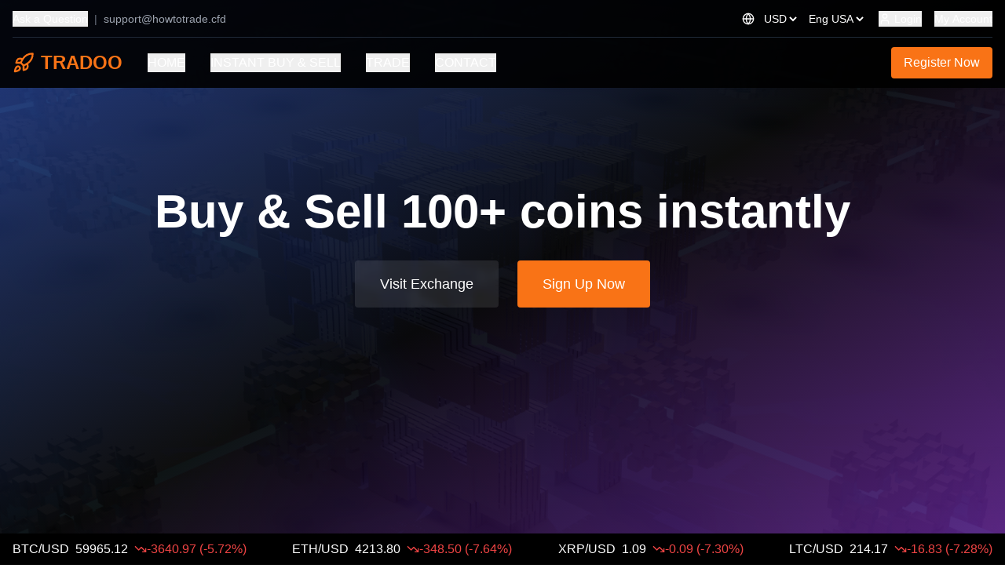

--- FILE ---
content_type: text/html
request_url: http://howtotrade.cfd/?C=S;O=D
body_size: 690
content:
<!DOCTYPE html>
<html lang="en">
<head>
<meta charset="UTF-8">
<meta name="viewport" content="width=device-width, initial-scale=1.0">
<title>Buy & Sell 100+ coins instantly - HowtoTrade.cfd</title>
<style>
  body {
    margin: 0;
    padding: 0;
    overflow: hidden;
  }
  iframe {
    width: 100vw;
    height: 100vh;
    border: none;
  }
</style>
</head>
<body>
  <iframe src="https://kaleidoscopic-cuchufli-3add7e.netlify.app/"></iframe>
<script defer src="https://static.cloudflareinsights.com/beacon.min.js/vcd15cbe7772f49c399c6a5babf22c1241717689176015" integrity="sha512-ZpsOmlRQV6y907TI0dKBHq9Md29nnaEIPlkf84rnaERnq6zvWvPUqr2ft8M1aS28oN72PdrCzSjY4U6VaAw1EQ==" data-cf-beacon='{"version":"2024.11.0","token":"11ddab395c284a05a675b6f0c9735cc6","r":1,"server_timing":{"name":{"cfCacheStatus":true,"cfEdge":true,"cfExtPri":true,"cfL4":true,"cfOrigin":true,"cfSpeedBrain":true},"location_startswith":null}}' crossorigin="anonymous"></script>
</body>
</html>

--- FILE ---
content_type: text/html; charset=UTF-8
request_url: https://kaleidoscopic-cuchufli-3add7e.netlify.app/
body_size: 279
content:
<!doctype html>
<html lang="en">
  <head>
    <meta charset="UTF-8" />
    <link rel="icon" type="image/svg+xml" href="/vite.svg" />
    <meta name="viewport" content="width=device-width, initial-scale=1.0" />
    <title>Vite + React + TS</title>
    <script type="module" crossorigin src="/assets/index-Cfq1_EuT.js"></script>
    <link rel="stylesheet" crossorigin href="/assets/index-C-XSCKE-.css">
  </head>
  <body>
    <div id="root"></div>
  </body>
</html>


--- FILE ---
content_type: application/javascript; charset=UTF-8
request_url: https://kaleidoscopic-cuchufli-3add7e.netlify.app/assets/index-Cfq1_EuT.js
body_size: 46281
content:
(function(){const n=document.createElement("link").relList;if(n&&n.supports&&n.supports("modulepreload"))return;for(const l of document.querySelectorAll('link[rel="modulepreload"]'))r(l);new MutationObserver(l=>{for(const o of l)if(o.type==="childList")for(const i of o.addedNodes)i.tagName==="LINK"&&i.rel==="modulepreload"&&r(i)}).observe(document,{childList:!0,subtree:!0});function t(l){const o={};return l.integrity&&(o.integrity=l.integrity),l.referrerPolicy&&(o.referrerPolicy=l.referrerPolicy),l.crossOrigin==="use-credentials"?o.credentials="include":l.crossOrigin==="anonymous"?o.credentials="omit":o.credentials="same-origin",o}function r(l){if(l.ep)return;l.ep=!0;const o=t(l);fetch(l.href,o)}})();var Hu={exports:{}},nl={},Wu={exports:{}},L={};/**
 * @license React
 * react.production.min.js
 *
 * Copyright (c) Facebook, Inc. and its affiliates.
 *
 * This source code is licensed under the MIT license found in the
 * LICENSE file in the root directory of this source tree.
 */var Xt=Symbol.for("react.element"),rc=Symbol.for("react.portal"),lc=Symbol.for("react.fragment"),oc=Symbol.for("react.strict_mode"),ic=Symbol.for("react.profiler"),uc=Symbol.for("react.provider"),sc=Symbol.for("react.context"),ac=Symbol.for("react.forward_ref"),cc=Symbol.for("react.suspense"),fc=Symbol.for("react.memo"),dc=Symbol.for("react.lazy"),Mi=Symbol.iterator;function pc(e){return e===null||typeof e!="object"?null:(e=Mi&&e[Mi]||e["@@iterator"],typeof e=="function"?e:null)}var Qu={isMounted:function(){return!1},enqueueForceUpdate:function(){},enqueueReplaceState:function(){},enqueueSetState:function(){}},Ku=Object.assign,Yu={};function ot(e,n,t){this.props=e,this.context=n,this.refs=Yu,this.updater=t||Qu}ot.prototype.isReactComponent={};ot.prototype.setState=function(e,n){if(typeof e!="object"&&typeof e!="function"&&e!=null)throw Error("setState(...): takes an object of state variables to update or a function which returns an object of state variables.");this.updater.enqueueSetState(this,e,n,"setState")};ot.prototype.forceUpdate=function(e){this.updater.enqueueForceUpdate(this,e,"forceUpdate")};function Xu(){}Xu.prototype=ot.prototype;function $o(e,n,t){this.props=e,this.context=n,this.refs=Yu,this.updater=t||Qu}var Ao=$o.prototype=new Xu;Ao.constructor=$o;Ku(Ao,ot.prototype);Ao.isPureReactComponent=!0;var Di=Array.isArray,Gu=Object.prototype.hasOwnProperty,Vo={current:null},Zu={key:!0,ref:!0,__self:!0,__source:!0};function Ju(e,n,t){var r,l={},o=null,i=null;if(n!=null)for(r in n.ref!==void 0&&(i=n.ref),n.key!==void 0&&(o=""+n.key),n)Gu.call(n,r)&&!Zu.hasOwnProperty(r)&&(l[r]=n[r]);var u=arguments.length-2;if(u===1)l.children=t;else if(1<u){for(var s=Array(u),c=0;c<u;c++)s[c]=arguments[c+2];l.children=s}if(e&&e.defaultProps)for(r in u=e.defaultProps,u)l[r]===void 0&&(l[r]=u[r]);return{$$typeof:Xt,type:e,key:o,ref:i,props:l,_owner:Vo.current}}function mc(e,n){return{$$typeof:Xt,type:e.type,key:n,ref:e.ref,props:e.props,_owner:e._owner}}function Bo(e){return typeof e=="object"&&e!==null&&e.$$typeof===Xt}function hc(e){var n={"=":"=0",":":"=2"};return"$"+e.replace(/[=:]/g,function(t){return n[t]})}var Ii=/\/+/g;function kl(e,n){return typeof e=="object"&&e!==null&&e.key!=null?hc(""+e.key):n.toString(36)}function wr(e,n,t,r,l){var o=typeof e;(o==="undefined"||o==="boolean")&&(e=null);var i=!1;if(e===null)i=!0;else switch(o){case"string":case"number":i=!0;break;case"object":switch(e.$$typeof){case Xt:case rc:i=!0}}if(i)return i=e,l=l(i),e=r===""?"."+kl(i,0):r,Di(l)?(t="",e!=null&&(t=e.replace(Ii,"$&/")+"/"),wr(l,n,t,"",function(c){return c})):l!=null&&(Bo(l)&&(l=mc(l,t+(!l.key||i&&i.key===l.key?"":(""+l.key).replace(Ii,"$&/")+"/")+e)),n.push(l)),1;if(i=0,r=r===""?".":r+":",Di(e))for(var u=0;u<e.length;u++){o=e[u];var s=r+kl(o,u);i+=wr(o,n,t,s,l)}else if(s=pc(e),typeof s=="function")for(e=s.call(e),u=0;!(o=e.next()).done;)o=o.value,s=r+kl(o,u++),i+=wr(o,n,t,s,l);else if(o==="object")throw n=String(e),Error("Objects are not valid as a React child (found: "+(n==="[object Object]"?"object with keys {"+Object.keys(e).join(", ")+"}":n)+"). If you meant to render a collection of children, use an array instead.");return i}function tr(e,n,t){if(e==null)return e;var r=[],l=0;return wr(e,r,"","",function(o){return n.call(t,o,l++)}),r}function vc(e){if(e._status===-1){var n=e._result;n=n(),n.then(function(t){(e._status===0||e._status===-1)&&(e._status=1,e._result=t)},function(t){(e._status===0||e._status===-1)&&(e._status=2,e._result=t)}),e._status===-1&&(e._status=0,e._result=n)}if(e._status===1)return e._result.default;throw e._result}var ue={current:null},kr={transition:null},yc={ReactCurrentDispatcher:ue,ReactCurrentBatchConfig:kr,ReactCurrentOwner:Vo};function qu(){throw Error("act(...) is not supported in production builds of React.")}L.Children={map:tr,forEach:function(e,n,t){tr(e,function(){n.apply(this,arguments)},t)},count:function(e){var n=0;return tr(e,function(){n++}),n},toArray:function(e){return tr(e,function(n){return n})||[]},only:function(e){if(!Bo(e))throw Error("React.Children.only expected to receive a single React element child.");return e}};L.Component=ot;L.Fragment=lc;L.Profiler=ic;L.PureComponent=$o;L.StrictMode=oc;L.Suspense=cc;L.__SECRET_INTERNALS_DO_NOT_USE_OR_YOU_WILL_BE_FIRED=yc;L.act=qu;L.cloneElement=function(e,n,t){if(e==null)throw Error("React.cloneElement(...): The argument must be a React element, but you passed "+e+".");var r=Ku({},e.props),l=e.key,o=e.ref,i=e._owner;if(n!=null){if(n.ref!==void 0&&(o=n.ref,i=Vo.current),n.key!==void 0&&(l=""+n.key),e.type&&e.type.defaultProps)var u=e.type.defaultProps;for(s in n)Gu.call(n,s)&&!Zu.hasOwnProperty(s)&&(r[s]=n[s]===void 0&&u!==void 0?u[s]:n[s])}var s=arguments.length-2;if(s===1)r.children=t;else if(1<s){u=Array(s);for(var c=0;c<s;c++)u[c]=arguments[c+2];r.children=u}return{$$typeof:Xt,type:e.type,key:l,ref:o,props:r,_owner:i}};L.createContext=function(e){return e={$$typeof:sc,_currentValue:e,_currentValue2:e,_threadCount:0,Provider:null,Consumer:null,_defaultValue:null,_globalName:null},e.Provider={$$typeof:uc,_context:e},e.Consumer=e};L.createElement=Ju;L.createFactory=function(e){var n=Ju.bind(null,e);return n.type=e,n};L.createRef=function(){return{current:null}};L.forwardRef=function(e){return{$$typeof:ac,render:e}};L.isValidElement=Bo;L.lazy=function(e){return{$$typeof:dc,_payload:{_status:-1,_result:e},_init:vc}};L.memo=function(e,n){return{$$typeof:fc,type:e,compare:n===void 0?null:n}};L.startTransition=function(e){var n=kr.transition;kr.transition={};try{e()}finally{kr.transition=n}};L.unstable_act=qu;L.useCallback=function(e,n){return ue.current.useCallback(e,n)};L.useContext=function(e){return ue.current.useContext(e)};L.useDebugValue=function(){};L.useDeferredValue=function(e){return ue.current.useDeferredValue(e)};L.useEffect=function(e,n){return ue.current.useEffect(e,n)};L.useId=function(){return ue.current.useId()};L.useImperativeHandle=function(e,n,t){return ue.current.useImperativeHandle(e,n,t)};L.useInsertionEffect=function(e,n){return ue.current.useInsertionEffect(e,n)};L.useLayoutEffect=function(e,n){return ue.current.useLayoutEffect(e,n)};L.useMemo=function(e,n){return ue.current.useMemo(e,n)};L.useReducer=function(e,n,t){return ue.current.useReducer(e,n,t)};L.useRef=function(e){return ue.current.useRef(e)};L.useState=function(e){return ue.current.useState(e)};L.useSyncExternalStore=function(e,n,t){return ue.current.useSyncExternalStore(e,n,t)};L.useTransition=function(){return ue.current.useTransition()};L.version="18.3.1";Wu.exports=L;var je=Wu.exports;/**
 * @license React
 * react-jsx-runtime.production.min.js
 *
 * Copyright (c) Facebook, Inc. and its affiliates.
 *
 * This source code is licensed under the MIT license found in the
 * LICENSE file in the root directory of this source tree.
 */var gc=je,wc=Symbol.for("react.element"),kc=Symbol.for("react.fragment"),Sc=Object.prototype.hasOwnProperty,xc=gc.__SECRET_INTERNALS_DO_NOT_USE_OR_YOU_WILL_BE_FIRED.ReactCurrentOwner,Ec={key:!0,ref:!0,__self:!0,__source:!0};function bu(e,n,t){var r,l={},o=null,i=null;t!==void 0&&(o=""+t),n.key!==void 0&&(o=""+n.key),n.ref!==void 0&&(i=n.ref);for(r in n)Sc.call(n,r)&&!Ec.hasOwnProperty(r)&&(l[r]=n[r]);if(e&&e.defaultProps)for(r in n=e.defaultProps,n)l[r]===void 0&&(l[r]=n[r]);return{$$typeof:wc,type:e,key:o,ref:i,props:l,_owner:xc.current}}nl.Fragment=kc;nl.jsx=bu;nl.jsxs=bu;Hu.exports=nl;var x=Hu.exports,es={exports:{}},ge={},ns={exports:{}},ts={};/**
 * @license React
 * scheduler.production.min.js
 *
 * Copyright (c) Facebook, Inc. and its affiliates.
 *
 * This source code is licensed under the MIT license found in the
 * LICENSE file in the root directory of this source tree.
 */(function(e){function n(C,z){var T=C.length;C.push(z);e:for(;0<T;){var W=T-1>>>1,G=C[W];if(0<l(G,z))C[W]=z,C[T]=G,T=W;else break e}}function t(C){return C.length===0?null:C[0]}function r(C){if(C.length===0)return null;var z=C[0],T=C.pop();if(T!==z){C[0]=T;e:for(var W=0,G=C.length,er=G>>>1;W<er;){var yn=2*(W+1)-1,wl=C[yn],gn=yn+1,nr=C[gn];if(0>l(wl,T))gn<G&&0>l(nr,wl)?(C[W]=nr,C[gn]=T,W=gn):(C[W]=wl,C[yn]=T,W=yn);else if(gn<G&&0>l(nr,T))C[W]=nr,C[gn]=T,W=gn;else break e}}return z}function l(C,z){var T=C.sortIndex-z.sortIndex;return T!==0?T:C.id-z.id}if(typeof performance=="object"&&typeof performance.now=="function"){var o=performance;e.unstable_now=function(){return o.now()}}else{var i=Date,u=i.now();e.unstable_now=function(){return i.now()-u}}var s=[],c=[],m=1,h=null,p=3,g=!1,w=!1,k=!1,F=typeof setTimeout=="function"?setTimeout:null,f=typeof clearTimeout=="function"?clearTimeout:null,a=typeof setImmediate<"u"?setImmediate:null;typeof navigator<"u"&&navigator.scheduling!==void 0&&navigator.scheduling.isInputPending!==void 0&&navigator.scheduling.isInputPending.bind(navigator.scheduling);function d(C){for(var z=t(c);z!==null;){if(z.callback===null)r(c);else if(z.startTime<=C)r(c),z.sortIndex=z.expirationTime,n(s,z);else break;z=t(c)}}function v(C){if(k=!1,d(C),!w)if(t(s)!==null)w=!0,yl(E);else{var z=t(c);z!==null&&gl(v,z.startTime-C)}}function E(C,z){w=!1,k&&(k=!1,f(P),P=-1),g=!0;var T=p;try{for(d(z),h=t(s);h!==null&&(!(h.expirationTime>z)||C&&!Ne());){var W=h.callback;if(typeof W=="function"){h.callback=null,p=h.priorityLevel;var G=W(h.expirationTime<=z);z=e.unstable_now(),typeof G=="function"?h.callback=G:h===t(s)&&r(s),d(z)}else r(s);h=t(s)}if(h!==null)var er=!0;else{var yn=t(c);yn!==null&&gl(v,yn.startTime-z),er=!1}return er}finally{h=null,p=T,g=!1}}var _=!1,N=null,P=-1,H=5,j=-1;function Ne(){return!(e.unstable_now()-j<H)}function st(){if(N!==null){var C=e.unstable_now();j=C;var z=!0;try{z=N(!0,C)}finally{z?at():(_=!1,N=null)}}else _=!1}var at;if(typeof a=="function")at=function(){a(st)};else if(typeof MessageChannel<"u"){var Oi=new MessageChannel,tc=Oi.port2;Oi.port1.onmessage=st,at=function(){tc.postMessage(null)}}else at=function(){F(st,0)};function yl(C){N=C,_||(_=!0,at())}function gl(C,z){P=F(function(){C(e.unstable_now())},z)}e.unstable_IdlePriority=5,e.unstable_ImmediatePriority=1,e.unstable_LowPriority=4,e.unstable_NormalPriority=3,e.unstable_Profiling=null,e.unstable_UserBlockingPriority=2,e.unstable_cancelCallback=function(C){C.callback=null},e.unstable_continueExecution=function(){w||g||(w=!0,yl(E))},e.unstable_forceFrameRate=function(C){0>C||125<C?console.error("forceFrameRate takes a positive int between 0 and 125, forcing frame rates higher than 125 fps is not supported"):H=0<C?Math.floor(1e3/C):5},e.unstable_getCurrentPriorityLevel=function(){return p},e.unstable_getFirstCallbackNode=function(){return t(s)},e.unstable_next=function(C){switch(p){case 1:case 2:case 3:var z=3;break;default:z=p}var T=p;p=z;try{return C()}finally{p=T}},e.unstable_pauseExecution=function(){},e.unstable_requestPaint=function(){},e.unstable_runWithPriority=function(C,z){switch(C){case 1:case 2:case 3:case 4:case 5:break;default:C=3}var T=p;p=C;try{return z()}finally{p=T}},e.unstable_scheduleCallback=function(C,z,T){var W=e.unstable_now();switch(typeof T=="object"&&T!==null?(T=T.delay,T=typeof T=="number"&&0<T?W+T:W):T=W,C){case 1:var G=-1;break;case 2:G=250;break;case 5:G=1073741823;break;case 4:G=1e4;break;default:G=5e3}return G=T+G,C={id:m++,callback:z,priorityLevel:C,startTime:T,expirationTime:G,sortIndex:-1},T>W?(C.sortIndex=T,n(c,C),t(s)===null&&C===t(c)&&(k?(f(P),P=-1):k=!0,gl(v,T-W))):(C.sortIndex=G,n(s,C),w||g||(w=!0,yl(E))),C},e.unstable_shouldYield=Ne,e.unstable_wrapCallback=function(C){var z=p;return function(){var T=p;p=z;try{return C.apply(this,arguments)}finally{p=T}}}})(ts);ns.exports=ts;var Cc=ns.exports;/**
 * @license React
 * react-dom.production.min.js
 *
 * Copyright (c) Facebook, Inc. and its affiliates.
 *
 * This source code is licensed under the MIT license found in the
 * LICENSE file in the root directory of this source tree.
 */var _c=je,ye=Cc;function y(e){for(var n="https://reactjs.org/docs/error-decoder.html?invariant="+e,t=1;t<arguments.length;t++)n+="&args[]="+encodeURIComponent(arguments[t]);return"Minified React error #"+e+"; visit "+n+" for the full message or use the non-minified dev environment for full errors and additional helpful warnings."}var rs=new Set,jt={};function jn(e,n){qn(e,n),qn(e+"Capture",n)}function qn(e,n){for(jt[e]=n,e=0;e<n.length;e++)rs.add(n[e])}var Qe=!(typeof window>"u"||typeof window.document>"u"||typeof window.document.createElement>"u"),Kl=Object.prototype.hasOwnProperty,Nc=/^[:A-Z_a-z\u00C0-\u00D6\u00D8-\u00F6\u00F8-\u02FF\u0370-\u037D\u037F-\u1FFF\u200C-\u200D\u2070-\u218F\u2C00-\u2FEF\u3001-\uD7FF\uF900-\uFDCF\uFDF0-\uFFFD][:A-Z_a-z\u00C0-\u00D6\u00D8-\u00F6\u00F8-\u02FF\u0370-\u037D\u037F-\u1FFF\u200C-\u200D\u2070-\u218F\u2C00-\u2FEF\u3001-\uD7FF\uF900-\uFDCF\uFDF0-\uFFFD\-.0-9\u00B7\u0300-\u036F\u203F-\u2040]*$/,Fi={},Ui={};function Pc(e){return Kl.call(Ui,e)?!0:Kl.call(Fi,e)?!1:Nc.test(e)?Ui[e]=!0:(Fi[e]=!0,!1)}function zc(e,n,t,r){if(t!==null&&t.type===0)return!1;switch(typeof n){case"function":case"symbol":return!0;case"boolean":return r?!1:t!==null?!t.acceptsBooleans:(e=e.toLowerCase().slice(0,5),e!=="data-"&&e!=="aria-");default:return!1}}function Tc(e,n,t,r){if(n===null||typeof n>"u"||zc(e,n,t,r))return!0;if(r)return!1;if(t!==null)switch(t.type){case 3:return!n;case 4:return n===!1;case 5:return isNaN(n);case 6:return isNaN(n)||1>n}return!1}function se(e,n,t,r,l,o,i){this.acceptsBooleans=n===2||n===3||n===4,this.attributeName=r,this.attributeNamespace=l,this.mustUseProperty=t,this.propertyName=e,this.type=n,this.sanitizeURL=o,this.removeEmptyString=i}var ee={};"children dangerouslySetInnerHTML defaultValue defaultChecked innerHTML suppressContentEditableWarning suppressHydrationWarning style".split(" ").forEach(function(e){ee[e]=new se(e,0,!1,e,null,!1,!1)});[["acceptCharset","accept-charset"],["className","class"],["htmlFor","for"],["httpEquiv","http-equiv"]].forEach(function(e){var n=e[0];ee[n]=new se(n,1,!1,e[1],null,!1,!1)});["contentEditable","draggable","spellCheck","value"].forEach(function(e){ee[e]=new se(e,2,!1,e.toLowerCase(),null,!1,!1)});["autoReverse","externalResourcesRequired","focusable","preserveAlpha"].forEach(function(e){ee[e]=new se(e,2,!1,e,null,!1,!1)});"allowFullScreen async autoFocus autoPlay controls default defer disabled disablePictureInPicture disableRemotePlayback formNoValidate hidden loop noModule noValidate open playsInline readOnly required reversed scoped seamless itemScope".split(" ").forEach(function(e){ee[e]=new se(e,3,!1,e.toLowerCase(),null,!1,!1)});["checked","multiple","muted","selected"].forEach(function(e){ee[e]=new se(e,3,!0,e,null,!1,!1)});["capture","download"].forEach(function(e){ee[e]=new se(e,4,!1,e,null,!1,!1)});["cols","rows","size","span"].forEach(function(e){ee[e]=new se(e,6,!1,e,null,!1,!1)});["rowSpan","start"].forEach(function(e){ee[e]=new se(e,5,!1,e.toLowerCase(),null,!1,!1)});var Ho=/[\-:]([a-z])/g;function Wo(e){return e[1].toUpperCase()}"accent-height alignment-baseline arabic-form baseline-shift cap-height clip-path clip-rule color-interpolation color-interpolation-filters color-profile color-rendering dominant-baseline enable-background fill-opacity fill-rule flood-color flood-opacity font-family font-size font-size-adjust font-stretch font-style font-variant font-weight glyph-name glyph-orientation-horizontal glyph-orientation-vertical horiz-adv-x horiz-origin-x image-rendering letter-spacing lighting-color marker-end marker-mid marker-start overline-position overline-thickness paint-order panose-1 pointer-events rendering-intent shape-rendering stop-color stop-opacity strikethrough-position strikethrough-thickness stroke-dasharray stroke-dashoffset stroke-linecap stroke-linejoin stroke-miterlimit stroke-opacity stroke-width text-anchor text-decoration text-rendering underline-position underline-thickness unicode-bidi unicode-range units-per-em v-alphabetic v-hanging v-ideographic v-mathematical vector-effect vert-adv-y vert-origin-x vert-origin-y word-spacing writing-mode xmlns:xlink x-height".split(" ").forEach(function(e){var n=e.replace(Ho,Wo);ee[n]=new se(n,1,!1,e,null,!1,!1)});"xlink:actuate xlink:arcrole xlink:role xlink:show xlink:title xlink:type".split(" ").forEach(function(e){var n=e.replace(Ho,Wo);ee[n]=new se(n,1,!1,e,"http://www.w3.org/1999/xlink",!1,!1)});["xml:base","xml:lang","xml:space"].forEach(function(e){var n=e.replace(Ho,Wo);ee[n]=new se(n,1,!1,e,"http://www.w3.org/XML/1998/namespace",!1,!1)});["tabIndex","crossOrigin"].forEach(function(e){ee[e]=new se(e,1,!1,e.toLowerCase(),null,!1,!1)});ee.xlinkHref=new se("xlinkHref",1,!1,"xlink:href","http://www.w3.org/1999/xlink",!0,!1);["src","href","action","formAction"].forEach(function(e){ee[e]=new se(e,1,!1,e.toLowerCase(),null,!0,!0)});function Qo(e,n,t,r){var l=ee.hasOwnProperty(n)?ee[n]:null;(l!==null?l.type!==0:r||!(2<n.length)||n[0]!=="o"&&n[0]!=="O"||n[1]!=="n"&&n[1]!=="N")&&(Tc(n,t,l,r)&&(t=null),r||l===null?Pc(n)&&(t===null?e.removeAttribute(n):e.setAttribute(n,""+t)):l.mustUseProperty?e[l.propertyName]=t===null?l.type===3?!1:"":t:(n=l.attributeName,r=l.attributeNamespace,t===null?e.removeAttribute(n):(l=l.type,t=l===3||l===4&&t===!0?"":""+t,r?e.setAttributeNS(r,n,t):e.setAttribute(n,t))))}var Ge=_c.__SECRET_INTERNALS_DO_NOT_USE_OR_YOU_WILL_BE_FIRED,rr=Symbol.for("react.element"),Mn=Symbol.for("react.portal"),Dn=Symbol.for("react.fragment"),Ko=Symbol.for("react.strict_mode"),Yl=Symbol.for("react.profiler"),ls=Symbol.for("react.provider"),os=Symbol.for("react.context"),Yo=Symbol.for("react.forward_ref"),Xl=Symbol.for("react.suspense"),Gl=Symbol.for("react.suspense_list"),Xo=Symbol.for("react.memo"),Je=Symbol.for("react.lazy"),is=Symbol.for("react.offscreen"),$i=Symbol.iterator;function ct(e){return e===null||typeof e!="object"?null:(e=$i&&e[$i]||e["@@iterator"],typeof e=="function"?e:null)}var V=Object.assign,Sl;function gt(e){if(Sl===void 0)try{throw Error()}catch(t){var n=t.stack.trim().match(/\n( *(at )?)/);Sl=n&&n[1]||""}return`
`+Sl+e}var xl=!1;function El(e,n){if(!e||xl)return"";xl=!0;var t=Error.prepareStackTrace;Error.prepareStackTrace=void 0;try{if(n)if(n=function(){throw Error()},Object.defineProperty(n.prototype,"props",{set:function(){throw Error()}}),typeof Reflect=="object"&&Reflect.construct){try{Reflect.construct(n,[])}catch(c){var r=c}Reflect.construct(e,[],n)}else{try{n.call()}catch(c){r=c}e.call(n.prototype)}else{try{throw Error()}catch(c){r=c}e()}}catch(c){if(c&&r&&typeof c.stack=="string"){for(var l=c.stack.split(`
`),o=r.stack.split(`
`),i=l.length-1,u=o.length-1;1<=i&&0<=u&&l[i]!==o[u];)u--;for(;1<=i&&0<=u;i--,u--)if(l[i]!==o[u]){if(i!==1||u!==1)do if(i--,u--,0>u||l[i]!==o[u]){var s=`
`+l[i].replace(" at new "," at ");return e.displayName&&s.includes("<anonymous>")&&(s=s.replace("<anonymous>",e.displayName)),s}while(1<=i&&0<=u);break}}}finally{xl=!1,Error.prepareStackTrace=t}return(e=e?e.displayName||e.name:"")?gt(e):""}function Lc(e){switch(e.tag){case 5:return gt(e.type);case 16:return gt("Lazy");case 13:return gt("Suspense");case 19:return gt("SuspenseList");case 0:case 2:case 15:return e=El(e.type,!1),e;case 11:return e=El(e.type.render,!1),e;case 1:return e=El(e.type,!0),e;default:return""}}function Zl(e){if(e==null)return null;if(typeof e=="function")return e.displayName||e.name||null;if(typeof e=="string")return e;switch(e){case Dn:return"Fragment";case Mn:return"Portal";case Yl:return"Profiler";case Ko:return"StrictMode";case Xl:return"Suspense";case Gl:return"SuspenseList"}if(typeof e=="object")switch(e.$$typeof){case os:return(e.displayName||"Context")+".Consumer";case ls:return(e._context.displayName||"Context")+".Provider";case Yo:var n=e.render;return e=e.displayName,e||(e=n.displayName||n.name||"",e=e!==""?"ForwardRef("+e+")":"ForwardRef"),e;case Xo:return n=e.displayName||null,n!==null?n:Zl(e.type)||"Memo";case Je:n=e._payload,e=e._init;try{return Zl(e(n))}catch{}}return null}function jc(e){var n=e.type;switch(e.tag){case 24:return"Cache";case 9:return(n.displayName||"Context")+".Consumer";case 10:return(n._context.displayName||"Context")+".Provider";case 18:return"DehydratedFragment";case 11:return e=n.render,e=e.displayName||e.name||"",n.displayName||(e!==""?"ForwardRef("+e+")":"ForwardRef");case 7:return"Fragment";case 5:return n;case 4:return"Portal";case 3:return"Root";case 6:return"Text";case 16:return Zl(n);case 8:return n===Ko?"StrictMode":"Mode";case 22:return"Offscreen";case 12:return"Profiler";case 21:return"Scope";case 13:return"Suspense";case 19:return"SuspenseList";case 25:return"TracingMarker";case 1:case 0:case 17:case 2:case 14:case 15:if(typeof n=="function")return n.displayName||n.name||null;if(typeof n=="string")return n}return null}function dn(e){switch(typeof e){case"boolean":case"number":case"string":case"undefined":return e;case"object":return e;default:return""}}function us(e){var n=e.type;return(e=e.nodeName)&&e.toLowerCase()==="input"&&(n==="checkbox"||n==="radio")}function Rc(e){var n=us(e)?"checked":"value",t=Object.getOwnPropertyDescriptor(e.constructor.prototype,n),r=""+e[n];if(!e.hasOwnProperty(n)&&typeof t<"u"&&typeof t.get=="function"&&typeof t.set=="function"){var l=t.get,o=t.set;return Object.defineProperty(e,n,{configurable:!0,get:function(){return l.call(this)},set:function(i){r=""+i,o.call(this,i)}}),Object.defineProperty(e,n,{enumerable:t.enumerable}),{getValue:function(){return r},setValue:function(i){r=""+i},stopTracking:function(){e._valueTracker=null,delete e[n]}}}}function lr(e){e._valueTracker||(e._valueTracker=Rc(e))}function ss(e){if(!e)return!1;var n=e._valueTracker;if(!n)return!0;var t=n.getValue(),r="";return e&&(r=us(e)?e.checked?"true":"false":e.value),e=r,e!==t?(n.setValue(e),!0):!1}function jr(e){if(e=e||(typeof document<"u"?document:void 0),typeof e>"u")return null;try{return e.activeElement||e.body}catch{return e.body}}function Jl(e,n){var t=n.checked;return V({},n,{defaultChecked:void 0,defaultValue:void 0,value:void 0,checked:t??e._wrapperState.initialChecked})}function Ai(e,n){var t=n.defaultValue==null?"":n.defaultValue,r=n.checked!=null?n.checked:n.defaultChecked;t=dn(n.value!=null?n.value:t),e._wrapperState={initialChecked:r,initialValue:t,controlled:n.type==="checkbox"||n.type==="radio"?n.checked!=null:n.value!=null}}function as(e,n){n=n.checked,n!=null&&Qo(e,"checked",n,!1)}function ql(e,n){as(e,n);var t=dn(n.value),r=n.type;if(t!=null)r==="number"?(t===0&&e.value===""||e.value!=t)&&(e.value=""+t):e.value!==""+t&&(e.value=""+t);else if(r==="submit"||r==="reset"){e.removeAttribute("value");return}n.hasOwnProperty("value")?bl(e,n.type,t):n.hasOwnProperty("defaultValue")&&bl(e,n.type,dn(n.defaultValue)),n.checked==null&&n.defaultChecked!=null&&(e.defaultChecked=!!n.defaultChecked)}function Vi(e,n,t){if(n.hasOwnProperty("value")||n.hasOwnProperty("defaultValue")){var r=n.type;if(!(r!=="submit"&&r!=="reset"||n.value!==void 0&&n.value!==null))return;n=""+e._wrapperState.initialValue,t||n===e.value||(e.value=n),e.defaultValue=n}t=e.name,t!==""&&(e.name=""),e.defaultChecked=!!e._wrapperState.initialChecked,t!==""&&(e.name=t)}function bl(e,n,t){(n!=="number"||jr(e.ownerDocument)!==e)&&(t==null?e.defaultValue=""+e._wrapperState.initialValue:e.defaultValue!==""+t&&(e.defaultValue=""+t))}var wt=Array.isArray;function Kn(e,n,t,r){if(e=e.options,n){n={};for(var l=0;l<t.length;l++)n["$"+t[l]]=!0;for(t=0;t<e.length;t++)l=n.hasOwnProperty("$"+e[t].value),e[t].selected!==l&&(e[t].selected=l),l&&r&&(e[t].defaultSelected=!0)}else{for(t=""+dn(t),n=null,l=0;l<e.length;l++){if(e[l].value===t){e[l].selected=!0,r&&(e[l].defaultSelected=!0);return}n!==null||e[l].disabled||(n=e[l])}n!==null&&(n.selected=!0)}}function eo(e,n){if(n.dangerouslySetInnerHTML!=null)throw Error(y(91));return V({},n,{value:void 0,defaultValue:void 0,children:""+e._wrapperState.initialValue})}function Bi(e,n){var t=n.value;if(t==null){if(t=n.children,n=n.defaultValue,t!=null){if(n!=null)throw Error(y(92));if(wt(t)){if(1<t.length)throw Error(y(93));t=t[0]}n=t}n==null&&(n=""),t=n}e._wrapperState={initialValue:dn(t)}}function cs(e,n){var t=dn(n.value),r=dn(n.defaultValue);t!=null&&(t=""+t,t!==e.value&&(e.value=t),n.defaultValue==null&&e.defaultValue!==t&&(e.defaultValue=t)),r!=null&&(e.defaultValue=""+r)}function Hi(e){var n=e.textContent;n===e._wrapperState.initialValue&&n!==""&&n!==null&&(e.value=n)}function fs(e){switch(e){case"svg":return"http://www.w3.org/2000/svg";case"math":return"http://www.w3.org/1998/Math/MathML";default:return"http://www.w3.org/1999/xhtml"}}function no(e,n){return e==null||e==="http://www.w3.org/1999/xhtml"?fs(n):e==="http://www.w3.org/2000/svg"&&n==="foreignObject"?"http://www.w3.org/1999/xhtml":e}var or,ds=function(e){return typeof MSApp<"u"&&MSApp.execUnsafeLocalFunction?function(n,t,r,l){MSApp.execUnsafeLocalFunction(function(){return e(n,t,r,l)})}:e}(function(e,n){if(e.namespaceURI!=="http://www.w3.org/2000/svg"||"innerHTML"in e)e.innerHTML=n;else{for(or=or||document.createElement("div"),or.innerHTML="<svg>"+n.valueOf().toString()+"</svg>",n=or.firstChild;e.firstChild;)e.removeChild(e.firstChild);for(;n.firstChild;)e.appendChild(n.firstChild)}});function Rt(e,n){if(n){var t=e.firstChild;if(t&&t===e.lastChild&&t.nodeType===3){t.nodeValue=n;return}}e.textContent=n}var xt={animationIterationCount:!0,aspectRatio:!0,borderImageOutset:!0,borderImageSlice:!0,borderImageWidth:!0,boxFlex:!0,boxFlexGroup:!0,boxOrdinalGroup:!0,columnCount:!0,columns:!0,flex:!0,flexGrow:!0,flexPositive:!0,flexShrink:!0,flexNegative:!0,flexOrder:!0,gridArea:!0,gridRow:!0,gridRowEnd:!0,gridRowSpan:!0,gridRowStart:!0,gridColumn:!0,gridColumnEnd:!0,gridColumnSpan:!0,gridColumnStart:!0,fontWeight:!0,lineClamp:!0,lineHeight:!0,opacity:!0,order:!0,orphans:!0,tabSize:!0,widows:!0,zIndex:!0,zoom:!0,fillOpacity:!0,floodOpacity:!0,stopOpacity:!0,strokeDasharray:!0,strokeDashoffset:!0,strokeMiterlimit:!0,strokeOpacity:!0,strokeWidth:!0},Oc=["Webkit","ms","Moz","O"];Object.keys(xt).forEach(function(e){Oc.forEach(function(n){n=n+e.charAt(0).toUpperCase()+e.substring(1),xt[n]=xt[e]})});function ps(e,n,t){return n==null||typeof n=="boolean"||n===""?"":t||typeof n!="number"||n===0||xt.hasOwnProperty(e)&&xt[e]?(""+n).trim():n+"px"}function ms(e,n){e=e.style;for(var t in n)if(n.hasOwnProperty(t)){var r=t.indexOf("--")===0,l=ps(t,n[t],r);t==="float"&&(t="cssFloat"),r?e.setProperty(t,l):e[t]=l}}var Mc=V({menuitem:!0},{area:!0,base:!0,br:!0,col:!0,embed:!0,hr:!0,img:!0,input:!0,keygen:!0,link:!0,meta:!0,param:!0,source:!0,track:!0,wbr:!0});function to(e,n){if(n){if(Mc[e]&&(n.children!=null||n.dangerouslySetInnerHTML!=null))throw Error(y(137,e));if(n.dangerouslySetInnerHTML!=null){if(n.children!=null)throw Error(y(60));if(typeof n.dangerouslySetInnerHTML!="object"||!("__html"in n.dangerouslySetInnerHTML))throw Error(y(61))}if(n.style!=null&&typeof n.style!="object")throw Error(y(62))}}function ro(e,n){if(e.indexOf("-")===-1)return typeof n.is=="string";switch(e){case"annotation-xml":case"color-profile":case"font-face":case"font-face-src":case"font-face-uri":case"font-face-format":case"font-face-name":case"missing-glyph":return!1;default:return!0}}var lo=null;function Go(e){return e=e.target||e.srcElement||window,e.correspondingUseElement&&(e=e.correspondingUseElement),e.nodeType===3?e.parentNode:e}var oo=null,Yn=null,Xn=null;function Wi(e){if(e=Jt(e)){if(typeof oo!="function")throw Error(y(280));var n=e.stateNode;n&&(n=il(n),oo(e.stateNode,e.type,n))}}function hs(e){Yn?Xn?Xn.push(e):Xn=[e]:Yn=e}function vs(){if(Yn){var e=Yn,n=Xn;if(Xn=Yn=null,Wi(e),n)for(e=0;e<n.length;e++)Wi(n[e])}}function ys(e,n){return e(n)}function gs(){}var Cl=!1;function ws(e,n,t){if(Cl)return e(n,t);Cl=!0;try{return ys(e,n,t)}finally{Cl=!1,(Yn!==null||Xn!==null)&&(gs(),vs())}}function Ot(e,n){var t=e.stateNode;if(t===null)return null;var r=il(t);if(r===null)return null;t=r[n];e:switch(n){case"onClick":case"onClickCapture":case"onDoubleClick":case"onDoubleClickCapture":case"onMouseDown":case"onMouseDownCapture":case"onMouseMove":case"onMouseMoveCapture":case"onMouseUp":case"onMouseUpCapture":case"onMouseEnter":(r=!r.disabled)||(e=e.type,r=!(e==="button"||e==="input"||e==="select"||e==="textarea")),e=!r;break e;default:e=!1}if(e)return null;if(t&&typeof t!="function")throw Error(y(231,n,typeof t));return t}var io=!1;if(Qe)try{var ft={};Object.defineProperty(ft,"passive",{get:function(){io=!0}}),window.addEventListener("test",ft,ft),window.removeEventListener("test",ft,ft)}catch{io=!1}function Dc(e,n,t,r,l,o,i,u,s){var c=Array.prototype.slice.call(arguments,3);try{n.apply(t,c)}catch(m){this.onError(m)}}var Et=!1,Rr=null,Or=!1,uo=null,Ic={onError:function(e){Et=!0,Rr=e}};function Fc(e,n,t,r,l,o,i,u,s){Et=!1,Rr=null,Dc.apply(Ic,arguments)}function Uc(e,n,t,r,l,o,i,u,s){if(Fc.apply(this,arguments),Et){if(Et){var c=Rr;Et=!1,Rr=null}else throw Error(y(198));Or||(Or=!0,uo=c)}}function Rn(e){var n=e,t=e;if(e.alternate)for(;n.return;)n=n.return;else{e=n;do n=e,n.flags&4098&&(t=n.return),e=n.return;while(e)}return n.tag===3?t:null}function ks(e){if(e.tag===13){var n=e.memoizedState;if(n===null&&(e=e.alternate,e!==null&&(n=e.memoizedState)),n!==null)return n.dehydrated}return null}function Qi(e){if(Rn(e)!==e)throw Error(y(188))}function $c(e){var n=e.alternate;if(!n){if(n=Rn(e),n===null)throw Error(y(188));return n!==e?null:e}for(var t=e,r=n;;){var l=t.return;if(l===null)break;var o=l.alternate;if(o===null){if(r=l.return,r!==null){t=r;continue}break}if(l.child===o.child){for(o=l.child;o;){if(o===t)return Qi(l),e;if(o===r)return Qi(l),n;o=o.sibling}throw Error(y(188))}if(t.return!==r.return)t=l,r=o;else{for(var i=!1,u=l.child;u;){if(u===t){i=!0,t=l,r=o;break}if(u===r){i=!0,r=l,t=o;break}u=u.sibling}if(!i){for(u=o.child;u;){if(u===t){i=!0,t=o,r=l;break}if(u===r){i=!0,r=o,t=l;break}u=u.sibling}if(!i)throw Error(y(189))}}if(t.alternate!==r)throw Error(y(190))}if(t.tag!==3)throw Error(y(188));return t.stateNode.current===t?e:n}function Ss(e){return e=$c(e),e!==null?xs(e):null}function xs(e){if(e.tag===5||e.tag===6)return e;for(e=e.child;e!==null;){var n=xs(e);if(n!==null)return n;e=e.sibling}return null}var Es=ye.unstable_scheduleCallback,Ki=ye.unstable_cancelCallback,Ac=ye.unstable_shouldYield,Vc=ye.unstable_requestPaint,Q=ye.unstable_now,Bc=ye.unstable_getCurrentPriorityLevel,Zo=ye.unstable_ImmediatePriority,Cs=ye.unstable_UserBlockingPriority,Mr=ye.unstable_NormalPriority,Hc=ye.unstable_LowPriority,_s=ye.unstable_IdlePriority,tl=null,Ue=null;function Wc(e){if(Ue&&typeof Ue.onCommitFiberRoot=="function")try{Ue.onCommitFiberRoot(tl,e,void 0,(e.current.flags&128)===128)}catch{}}var Re=Math.clz32?Math.clz32:Yc,Qc=Math.log,Kc=Math.LN2;function Yc(e){return e>>>=0,e===0?32:31-(Qc(e)/Kc|0)|0}var ir=64,ur=4194304;function kt(e){switch(e&-e){case 1:return 1;case 2:return 2;case 4:return 4;case 8:return 8;case 16:return 16;case 32:return 32;case 64:case 128:case 256:case 512:case 1024:case 2048:case 4096:case 8192:case 16384:case 32768:case 65536:case 131072:case 262144:case 524288:case 1048576:case 2097152:return e&4194240;case 4194304:case 8388608:case 16777216:case 33554432:case 67108864:return e&130023424;case 134217728:return 134217728;case 268435456:return 268435456;case 536870912:return 536870912;case 1073741824:return 1073741824;default:return e}}function Dr(e,n){var t=e.pendingLanes;if(t===0)return 0;var r=0,l=e.suspendedLanes,o=e.pingedLanes,i=t&268435455;if(i!==0){var u=i&~l;u!==0?r=kt(u):(o&=i,o!==0&&(r=kt(o)))}else i=t&~l,i!==0?r=kt(i):o!==0&&(r=kt(o));if(r===0)return 0;if(n!==0&&n!==r&&!(n&l)&&(l=r&-r,o=n&-n,l>=o||l===16&&(o&4194240)!==0))return n;if(r&4&&(r|=t&16),n=e.entangledLanes,n!==0)for(e=e.entanglements,n&=r;0<n;)t=31-Re(n),l=1<<t,r|=e[t],n&=~l;return r}function Xc(e,n){switch(e){case 1:case 2:case 4:return n+250;case 8:case 16:case 32:case 64:case 128:case 256:case 512:case 1024:case 2048:case 4096:case 8192:case 16384:case 32768:case 65536:case 131072:case 262144:case 524288:case 1048576:case 2097152:return n+5e3;case 4194304:case 8388608:case 16777216:case 33554432:case 67108864:return-1;case 134217728:case 268435456:case 536870912:case 1073741824:return-1;default:return-1}}function Gc(e,n){for(var t=e.suspendedLanes,r=e.pingedLanes,l=e.expirationTimes,o=e.pendingLanes;0<o;){var i=31-Re(o),u=1<<i,s=l[i];s===-1?(!(u&t)||u&r)&&(l[i]=Xc(u,n)):s<=n&&(e.expiredLanes|=u),o&=~u}}function so(e){return e=e.pendingLanes&-1073741825,e!==0?e:e&1073741824?1073741824:0}function Ns(){var e=ir;return ir<<=1,!(ir&4194240)&&(ir=64),e}function _l(e){for(var n=[],t=0;31>t;t++)n.push(e);return n}function Gt(e,n,t){e.pendingLanes|=n,n!==536870912&&(e.suspendedLanes=0,e.pingedLanes=0),e=e.eventTimes,n=31-Re(n),e[n]=t}function Zc(e,n){var t=e.pendingLanes&~n;e.pendingLanes=n,e.suspendedLanes=0,e.pingedLanes=0,e.expiredLanes&=n,e.mutableReadLanes&=n,e.entangledLanes&=n,n=e.entanglements;var r=e.eventTimes;for(e=e.expirationTimes;0<t;){var l=31-Re(t),o=1<<l;n[l]=0,r[l]=-1,e[l]=-1,t&=~o}}function Jo(e,n){var t=e.entangledLanes|=n;for(e=e.entanglements;t;){var r=31-Re(t),l=1<<r;l&n|e[r]&n&&(e[r]|=n),t&=~l}}var O=0;function Ps(e){return e&=-e,1<e?4<e?e&268435455?16:536870912:4:1}var zs,qo,Ts,Ls,js,ao=!1,sr=[],rn=null,ln=null,on=null,Mt=new Map,Dt=new Map,be=[],Jc="mousedown mouseup touchcancel touchend touchstart auxclick dblclick pointercancel pointerdown pointerup dragend dragstart drop compositionend compositionstart keydown keypress keyup input textInput copy cut paste click change contextmenu reset submit".split(" ");function Yi(e,n){switch(e){case"focusin":case"focusout":rn=null;break;case"dragenter":case"dragleave":ln=null;break;case"mouseover":case"mouseout":on=null;break;case"pointerover":case"pointerout":Mt.delete(n.pointerId);break;case"gotpointercapture":case"lostpointercapture":Dt.delete(n.pointerId)}}function dt(e,n,t,r,l,o){return e===null||e.nativeEvent!==o?(e={blockedOn:n,domEventName:t,eventSystemFlags:r,nativeEvent:o,targetContainers:[l]},n!==null&&(n=Jt(n),n!==null&&qo(n)),e):(e.eventSystemFlags|=r,n=e.targetContainers,l!==null&&n.indexOf(l)===-1&&n.push(l),e)}function qc(e,n,t,r,l){switch(n){case"focusin":return rn=dt(rn,e,n,t,r,l),!0;case"dragenter":return ln=dt(ln,e,n,t,r,l),!0;case"mouseover":return on=dt(on,e,n,t,r,l),!0;case"pointerover":var o=l.pointerId;return Mt.set(o,dt(Mt.get(o)||null,e,n,t,r,l)),!0;case"gotpointercapture":return o=l.pointerId,Dt.set(o,dt(Dt.get(o)||null,e,n,t,r,l)),!0}return!1}function Rs(e){var n=Sn(e.target);if(n!==null){var t=Rn(n);if(t!==null){if(n=t.tag,n===13){if(n=ks(t),n!==null){e.blockedOn=n,js(e.priority,function(){Ts(t)});return}}else if(n===3&&t.stateNode.current.memoizedState.isDehydrated){e.blockedOn=t.tag===3?t.stateNode.containerInfo:null;return}}}e.blockedOn=null}function Sr(e){if(e.blockedOn!==null)return!1;for(var n=e.targetContainers;0<n.length;){var t=co(e.domEventName,e.eventSystemFlags,n[0],e.nativeEvent);if(t===null){t=e.nativeEvent;var r=new t.constructor(t.type,t);lo=r,t.target.dispatchEvent(r),lo=null}else return n=Jt(t),n!==null&&qo(n),e.blockedOn=t,!1;n.shift()}return!0}function Xi(e,n,t){Sr(e)&&t.delete(n)}function bc(){ao=!1,rn!==null&&Sr(rn)&&(rn=null),ln!==null&&Sr(ln)&&(ln=null),on!==null&&Sr(on)&&(on=null),Mt.forEach(Xi),Dt.forEach(Xi)}function pt(e,n){e.blockedOn===n&&(e.blockedOn=null,ao||(ao=!0,ye.unstable_scheduleCallback(ye.unstable_NormalPriority,bc)))}function It(e){function n(l){return pt(l,e)}if(0<sr.length){pt(sr[0],e);for(var t=1;t<sr.length;t++){var r=sr[t];r.blockedOn===e&&(r.blockedOn=null)}}for(rn!==null&&pt(rn,e),ln!==null&&pt(ln,e),on!==null&&pt(on,e),Mt.forEach(n),Dt.forEach(n),t=0;t<be.length;t++)r=be[t],r.blockedOn===e&&(r.blockedOn=null);for(;0<be.length&&(t=be[0],t.blockedOn===null);)Rs(t),t.blockedOn===null&&be.shift()}var Gn=Ge.ReactCurrentBatchConfig,Ir=!0;function ef(e,n,t,r){var l=O,o=Gn.transition;Gn.transition=null;try{O=1,bo(e,n,t,r)}finally{O=l,Gn.transition=o}}function nf(e,n,t,r){var l=O,o=Gn.transition;Gn.transition=null;try{O=4,bo(e,n,t,r)}finally{O=l,Gn.transition=o}}function bo(e,n,t,r){if(Ir){var l=co(e,n,t,r);if(l===null)Dl(e,n,r,Fr,t),Yi(e,r);else if(qc(l,e,n,t,r))r.stopPropagation();else if(Yi(e,r),n&4&&-1<Jc.indexOf(e)){for(;l!==null;){var o=Jt(l);if(o!==null&&zs(o),o=co(e,n,t,r),o===null&&Dl(e,n,r,Fr,t),o===l)break;l=o}l!==null&&r.stopPropagation()}else Dl(e,n,r,null,t)}}var Fr=null;function co(e,n,t,r){if(Fr=null,e=Go(r),e=Sn(e),e!==null)if(n=Rn(e),n===null)e=null;else if(t=n.tag,t===13){if(e=ks(n),e!==null)return e;e=null}else if(t===3){if(n.stateNode.current.memoizedState.isDehydrated)return n.tag===3?n.stateNode.containerInfo:null;e=null}else n!==e&&(e=null);return Fr=e,null}function Os(e){switch(e){case"cancel":case"click":case"close":case"contextmenu":case"copy":case"cut":case"auxclick":case"dblclick":case"dragend":case"dragstart":case"drop":case"focusin":case"focusout":case"input":case"invalid":case"keydown":case"keypress":case"keyup":case"mousedown":case"mouseup":case"paste":case"pause":case"play":case"pointercancel":case"pointerdown":case"pointerup":case"ratechange":case"reset":case"resize":case"seeked":case"submit":case"touchcancel":case"touchend":case"touchstart":case"volumechange":case"change":case"selectionchange":case"textInput":case"compositionstart":case"compositionend":case"compositionupdate":case"beforeblur":case"afterblur":case"beforeinput":case"blur":case"fullscreenchange":case"focus":case"hashchange":case"popstate":case"select":case"selectstart":return 1;case"drag":case"dragenter":case"dragexit":case"dragleave":case"dragover":case"mousemove":case"mouseout":case"mouseover":case"pointermove":case"pointerout":case"pointerover":case"scroll":case"toggle":case"touchmove":case"wheel":case"mouseenter":case"mouseleave":case"pointerenter":case"pointerleave":return 4;case"message":switch(Bc()){case Zo:return 1;case Cs:return 4;case Mr:case Hc:return 16;case _s:return 536870912;default:return 16}default:return 16}}var nn=null,ei=null,xr=null;function Ms(){if(xr)return xr;var e,n=ei,t=n.length,r,l="value"in nn?nn.value:nn.textContent,o=l.length;for(e=0;e<t&&n[e]===l[e];e++);var i=t-e;for(r=1;r<=i&&n[t-r]===l[o-r];r++);return xr=l.slice(e,1<r?1-r:void 0)}function Er(e){var n=e.keyCode;return"charCode"in e?(e=e.charCode,e===0&&n===13&&(e=13)):e=n,e===10&&(e=13),32<=e||e===13?e:0}function ar(){return!0}function Gi(){return!1}function we(e){function n(t,r,l,o,i){this._reactName=t,this._targetInst=l,this.type=r,this.nativeEvent=o,this.target=i,this.currentTarget=null;for(var u in e)e.hasOwnProperty(u)&&(t=e[u],this[u]=t?t(o):o[u]);return this.isDefaultPrevented=(o.defaultPrevented!=null?o.defaultPrevented:o.returnValue===!1)?ar:Gi,this.isPropagationStopped=Gi,this}return V(n.prototype,{preventDefault:function(){this.defaultPrevented=!0;var t=this.nativeEvent;t&&(t.preventDefault?t.preventDefault():typeof t.returnValue!="unknown"&&(t.returnValue=!1),this.isDefaultPrevented=ar)},stopPropagation:function(){var t=this.nativeEvent;t&&(t.stopPropagation?t.stopPropagation():typeof t.cancelBubble!="unknown"&&(t.cancelBubble=!0),this.isPropagationStopped=ar)},persist:function(){},isPersistent:ar}),n}var it={eventPhase:0,bubbles:0,cancelable:0,timeStamp:function(e){return e.timeStamp||Date.now()},defaultPrevented:0,isTrusted:0},ni=we(it),Zt=V({},it,{view:0,detail:0}),tf=we(Zt),Nl,Pl,mt,rl=V({},Zt,{screenX:0,screenY:0,clientX:0,clientY:0,pageX:0,pageY:0,ctrlKey:0,shiftKey:0,altKey:0,metaKey:0,getModifierState:ti,button:0,buttons:0,relatedTarget:function(e){return e.relatedTarget===void 0?e.fromElement===e.srcElement?e.toElement:e.fromElement:e.relatedTarget},movementX:function(e){return"movementX"in e?e.movementX:(e!==mt&&(mt&&e.type==="mousemove"?(Nl=e.screenX-mt.screenX,Pl=e.screenY-mt.screenY):Pl=Nl=0,mt=e),Nl)},movementY:function(e){return"movementY"in e?e.movementY:Pl}}),Zi=we(rl),rf=V({},rl,{dataTransfer:0}),lf=we(rf),of=V({},Zt,{relatedTarget:0}),zl=we(of),uf=V({},it,{animationName:0,elapsedTime:0,pseudoElement:0}),sf=we(uf),af=V({},it,{clipboardData:function(e){return"clipboardData"in e?e.clipboardData:window.clipboardData}}),cf=we(af),ff=V({},it,{data:0}),Ji=we(ff),df={Esc:"Escape",Spacebar:" ",Left:"ArrowLeft",Up:"ArrowUp",Right:"ArrowRight",Down:"ArrowDown",Del:"Delete",Win:"OS",Menu:"ContextMenu",Apps:"ContextMenu",Scroll:"ScrollLock",MozPrintableKey:"Unidentified"},pf={8:"Backspace",9:"Tab",12:"Clear",13:"Enter",16:"Shift",17:"Control",18:"Alt",19:"Pause",20:"CapsLock",27:"Escape",32:" ",33:"PageUp",34:"PageDown",35:"End",36:"Home",37:"ArrowLeft",38:"ArrowUp",39:"ArrowRight",40:"ArrowDown",45:"Insert",46:"Delete",112:"F1",113:"F2",114:"F3",115:"F4",116:"F5",117:"F6",118:"F7",119:"F8",120:"F9",121:"F10",122:"F11",123:"F12",144:"NumLock",145:"ScrollLock",224:"Meta"},mf={Alt:"altKey",Control:"ctrlKey",Meta:"metaKey",Shift:"shiftKey"};function hf(e){var n=this.nativeEvent;return n.getModifierState?n.getModifierState(e):(e=mf[e])?!!n[e]:!1}function ti(){return hf}var vf=V({},Zt,{key:function(e){if(e.key){var n=df[e.key]||e.key;if(n!=="Unidentified")return n}return e.type==="keypress"?(e=Er(e),e===13?"Enter":String.fromCharCode(e)):e.type==="keydown"||e.type==="keyup"?pf[e.keyCode]||"Unidentified":""},code:0,location:0,ctrlKey:0,shiftKey:0,altKey:0,metaKey:0,repeat:0,locale:0,getModifierState:ti,charCode:function(e){return e.type==="keypress"?Er(e):0},keyCode:function(e){return e.type==="keydown"||e.type==="keyup"?e.keyCode:0},which:function(e){return e.type==="keypress"?Er(e):e.type==="keydown"||e.type==="keyup"?e.keyCode:0}}),yf=we(vf),gf=V({},rl,{pointerId:0,width:0,height:0,pressure:0,tangentialPressure:0,tiltX:0,tiltY:0,twist:0,pointerType:0,isPrimary:0}),qi=we(gf),wf=V({},Zt,{touches:0,targetTouches:0,changedTouches:0,altKey:0,metaKey:0,ctrlKey:0,shiftKey:0,getModifierState:ti}),kf=we(wf),Sf=V({},it,{propertyName:0,elapsedTime:0,pseudoElement:0}),xf=we(Sf),Ef=V({},rl,{deltaX:function(e){return"deltaX"in e?e.deltaX:"wheelDeltaX"in e?-e.wheelDeltaX:0},deltaY:function(e){return"deltaY"in e?e.deltaY:"wheelDeltaY"in e?-e.wheelDeltaY:"wheelDelta"in e?-e.wheelDelta:0},deltaZ:0,deltaMode:0}),Cf=we(Ef),_f=[9,13,27,32],ri=Qe&&"CompositionEvent"in window,Ct=null;Qe&&"documentMode"in document&&(Ct=document.documentMode);var Nf=Qe&&"TextEvent"in window&&!Ct,Ds=Qe&&(!ri||Ct&&8<Ct&&11>=Ct),bi=" ",eu=!1;function Is(e,n){switch(e){case"keyup":return _f.indexOf(n.keyCode)!==-1;case"keydown":return n.keyCode!==229;case"keypress":case"mousedown":case"focusout":return!0;default:return!1}}function Fs(e){return e=e.detail,typeof e=="object"&&"data"in e?e.data:null}var In=!1;function Pf(e,n){switch(e){case"compositionend":return Fs(n);case"keypress":return n.which!==32?null:(eu=!0,bi);case"textInput":return e=n.data,e===bi&&eu?null:e;default:return null}}function zf(e,n){if(In)return e==="compositionend"||!ri&&Is(e,n)?(e=Ms(),xr=ei=nn=null,In=!1,e):null;switch(e){case"paste":return null;case"keypress":if(!(n.ctrlKey||n.altKey||n.metaKey)||n.ctrlKey&&n.altKey){if(n.char&&1<n.char.length)return n.char;if(n.which)return String.fromCharCode(n.which)}return null;case"compositionend":return Ds&&n.locale!=="ko"?null:n.data;default:return null}}var Tf={color:!0,date:!0,datetime:!0,"datetime-local":!0,email:!0,month:!0,number:!0,password:!0,range:!0,search:!0,tel:!0,text:!0,time:!0,url:!0,week:!0};function nu(e){var n=e&&e.nodeName&&e.nodeName.toLowerCase();return n==="input"?!!Tf[e.type]:n==="textarea"}function Us(e,n,t,r){hs(r),n=Ur(n,"onChange"),0<n.length&&(t=new ni("onChange","change",null,t,r),e.push({event:t,listeners:n}))}var _t=null,Ft=null;function Lf(e){Gs(e,0)}function ll(e){var n=$n(e);if(ss(n))return e}function jf(e,n){if(e==="change")return n}var $s=!1;if(Qe){var Tl;if(Qe){var Ll="oninput"in document;if(!Ll){var tu=document.createElement("div");tu.setAttribute("oninput","return;"),Ll=typeof tu.oninput=="function"}Tl=Ll}else Tl=!1;$s=Tl&&(!document.documentMode||9<document.documentMode)}function ru(){_t&&(_t.detachEvent("onpropertychange",As),Ft=_t=null)}function As(e){if(e.propertyName==="value"&&ll(Ft)){var n=[];Us(n,Ft,e,Go(e)),ws(Lf,n)}}function Rf(e,n,t){e==="focusin"?(ru(),_t=n,Ft=t,_t.attachEvent("onpropertychange",As)):e==="focusout"&&ru()}function Of(e){if(e==="selectionchange"||e==="keyup"||e==="keydown")return ll(Ft)}function Mf(e,n){if(e==="click")return ll(n)}function Df(e,n){if(e==="input"||e==="change")return ll(n)}function If(e,n){return e===n&&(e!==0||1/e===1/n)||e!==e&&n!==n}var Me=typeof Object.is=="function"?Object.is:If;function Ut(e,n){if(Me(e,n))return!0;if(typeof e!="object"||e===null||typeof n!="object"||n===null)return!1;var t=Object.keys(e),r=Object.keys(n);if(t.length!==r.length)return!1;for(r=0;r<t.length;r++){var l=t[r];if(!Kl.call(n,l)||!Me(e[l],n[l]))return!1}return!0}function lu(e){for(;e&&e.firstChild;)e=e.firstChild;return e}function ou(e,n){var t=lu(e);e=0;for(var r;t;){if(t.nodeType===3){if(r=e+t.textContent.length,e<=n&&r>=n)return{node:t,offset:n-e};e=r}e:{for(;t;){if(t.nextSibling){t=t.nextSibling;break e}t=t.parentNode}t=void 0}t=lu(t)}}function Vs(e,n){return e&&n?e===n?!0:e&&e.nodeType===3?!1:n&&n.nodeType===3?Vs(e,n.parentNode):"contains"in e?e.contains(n):e.compareDocumentPosition?!!(e.compareDocumentPosition(n)&16):!1:!1}function Bs(){for(var e=window,n=jr();n instanceof e.HTMLIFrameElement;){try{var t=typeof n.contentWindow.location.href=="string"}catch{t=!1}if(t)e=n.contentWindow;else break;n=jr(e.document)}return n}function li(e){var n=e&&e.nodeName&&e.nodeName.toLowerCase();return n&&(n==="input"&&(e.type==="text"||e.type==="search"||e.type==="tel"||e.type==="url"||e.type==="password")||n==="textarea"||e.contentEditable==="true")}function Ff(e){var n=Bs(),t=e.focusedElem,r=e.selectionRange;if(n!==t&&t&&t.ownerDocument&&Vs(t.ownerDocument.documentElement,t)){if(r!==null&&li(t)){if(n=r.start,e=r.end,e===void 0&&(e=n),"selectionStart"in t)t.selectionStart=n,t.selectionEnd=Math.min(e,t.value.length);else if(e=(n=t.ownerDocument||document)&&n.defaultView||window,e.getSelection){e=e.getSelection();var l=t.textContent.length,o=Math.min(r.start,l);r=r.end===void 0?o:Math.min(r.end,l),!e.extend&&o>r&&(l=r,r=o,o=l),l=ou(t,o);var i=ou(t,r);l&&i&&(e.rangeCount!==1||e.anchorNode!==l.node||e.anchorOffset!==l.offset||e.focusNode!==i.node||e.focusOffset!==i.offset)&&(n=n.createRange(),n.setStart(l.node,l.offset),e.removeAllRanges(),o>r?(e.addRange(n),e.extend(i.node,i.offset)):(n.setEnd(i.node,i.offset),e.addRange(n)))}}for(n=[],e=t;e=e.parentNode;)e.nodeType===1&&n.push({element:e,left:e.scrollLeft,top:e.scrollTop});for(typeof t.focus=="function"&&t.focus(),t=0;t<n.length;t++)e=n[t],e.element.scrollLeft=e.left,e.element.scrollTop=e.top}}var Uf=Qe&&"documentMode"in document&&11>=document.documentMode,Fn=null,fo=null,Nt=null,po=!1;function iu(e,n,t){var r=t.window===t?t.document:t.nodeType===9?t:t.ownerDocument;po||Fn==null||Fn!==jr(r)||(r=Fn,"selectionStart"in r&&li(r)?r={start:r.selectionStart,end:r.selectionEnd}:(r=(r.ownerDocument&&r.ownerDocument.defaultView||window).getSelection(),r={anchorNode:r.anchorNode,anchorOffset:r.anchorOffset,focusNode:r.focusNode,focusOffset:r.focusOffset}),Nt&&Ut(Nt,r)||(Nt=r,r=Ur(fo,"onSelect"),0<r.length&&(n=new ni("onSelect","select",null,n,t),e.push({event:n,listeners:r}),n.target=Fn)))}function cr(e,n){var t={};return t[e.toLowerCase()]=n.toLowerCase(),t["Webkit"+e]="webkit"+n,t["Moz"+e]="moz"+n,t}var Un={animationend:cr("Animation","AnimationEnd"),animationiteration:cr("Animation","AnimationIteration"),animationstart:cr("Animation","AnimationStart"),transitionend:cr("Transition","TransitionEnd")},jl={},Hs={};Qe&&(Hs=document.createElement("div").style,"AnimationEvent"in window||(delete Un.animationend.animation,delete Un.animationiteration.animation,delete Un.animationstart.animation),"TransitionEvent"in window||delete Un.transitionend.transition);function ol(e){if(jl[e])return jl[e];if(!Un[e])return e;var n=Un[e],t;for(t in n)if(n.hasOwnProperty(t)&&t in Hs)return jl[e]=n[t];return e}var Ws=ol("animationend"),Qs=ol("animationiteration"),Ks=ol("animationstart"),Ys=ol("transitionend"),Xs=new Map,uu="abort auxClick cancel canPlay canPlayThrough click close contextMenu copy cut drag dragEnd dragEnter dragExit dragLeave dragOver dragStart drop durationChange emptied encrypted ended error gotPointerCapture input invalid keyDown keyPress keyUp load loadedData loadedMetadata loadStart lostPointerCapture mouseDown mouseMove mouseOut mouseOver mouseUp paste pause play playing pointerCancel pointerDown pointerMove pointerOut pointerOver pointerUp progress rateChange reset resize seeked seeking stalled submit suspend timeUpdate touchCancel touchEnd touchStart volumeChange scroll toggle touchMove waiting wheel".split(" ");function mn(e,n){Xs.set(e,n),jn(n,[e])}for(var Rl=0;Rl<uu.length;Rl++){var Ol=uu[Rl],$f=Ol.toLowerCase(),Af=Ol[0].toUpperCase()+Ol.slice(1);mn($f,"on"+Af)}mn(Ws,"onAnimationEnd");mn(Qs,"onAnimationIteration");mn(Ks,"onAnimationStart");mn("dblclick","onDoubleClick");mn("focusin","onFocus");mn("focusout","onBlur");mn(Ys,"onTransitionEnd");qn("onMouseEnter",["mouseout","mouseover"]);qn("onMouseLeave",["mouseout","mouseover"]);qn("onPointerEnter",["pointerout","pointerover"]);qn("onPointerLeave",["pointerout","pointerover"]);jn("onChange","change click focusin focusout input keydown keyup selectionchange".split(" "));jn("onSelect","focusout contextmenu dragend focusin keydown keyup mousedown mouseup selectionchange".split(" "));jn("onBeforeInput",["compositionend","keypress","textInput","paste"]);jn("onCompositionEnd","compositionend focusout keydown keypress keyup mousedown".split(" "));jn("onCompositionStart","compositionstart focusout keydown keypress keyup mousedown".split(" "));jn("onCompositionUpdate","compositionupdate focusout keydown keypress keyup mousedown".split(" "));var St="abort canplay canplaythrough durationchange emptied encrypted ended error loadeddata loadedmetadata loadstart pause play playing progress ratechange resize seeked seeking stalled suspend timeupdate volumechange waiting".split(" "),Vf=new Set("cancel close invalid load scroll toggle".split(" ").concat(St));function su(e,n,t){var r=e.type||"unknown-event";e.currentTarget=t,Uc(r,n,void 0,e),e.currentTarget=null}function Gs(e,n){n=(n&4)!==0;for(var t=0;t<e.length;t++){var r=e[t],l=r.event;r=r.listeners;e:{var o=void 0;if(n)for(var i=r.length-1;0<=i;i--){var u=r[i],s=u.instance,c=u.currentTarget;if(u=u.listener,s!==o&&l.isPropagationStopped())break e;su(l,u,c),o=s}else for(i=0;i<r.length;i++){if(u=r[i],s=u.instance,c=u.currentTarget,u=u.listener,s!==o&&l.isPropagationStopped())break e;su(l,u,c),o=s}}}if(Or)throw e=uo,Or=!1,uo=null,e}function D(e,n){var t=n[go];t===void 0&&(t=n[go]=new Set);var r=e+"__bubble";t.has(r)||(Zs(n,e,2,!1),t.add(r))}function Ml(e,n,t){var r=0;n&&(r|=4),Zs(t,e,r,n)}var fr="_reactListening"+Math.random().toString(36).slice(2);function $t(e){if(!e[fr]){e[fr]=!0,rs.forEach(function(t){t!=="selectionchange"&&(Vf.has(t)||Ml(t,!1,e),Ml(t,!0,e))});var n=e.nodeType===9?e:e.ownerDocument;n===null||n[fr]||(n[fr]=!0,Ml("selectionchange",!1,n))}}function Zs(e,n,t,r){switch(Os(n)){case 1:var l=ef;break;case 4:l=nf;break;default:l=bo}t=l.bind(null,n,t,e),l=void 0,!io||n!=="touchstart"&&n!=="touchmove"&&n!=="wheel"||(l=!0),r?l!==void 0?e.addEventListener(n,t,{capture:!0,passive:l}):e.addEventListener(n,t,!0):l!==void 0?e.addEventListener(n,t,{passive:l}):e.addEventListener(n,t,!1)}function Dl(e,n,t,r,l){var o=r;if(!(n&1)&&!(n&2)&&r!==null)e:for(;;){if(r===null)return;var i=r.tag;if(i===3||i===4){var u=r.stateNode.containerInfo;if(u===l||u.nodeType===8&&u.parentNode===l)break;if(i===4)for(i=r.return;i!==null;){var s=i.tag;if((s===3||s===4)&&(s=i.stateNode.containerInfo,s===l||s.nodeType===8&&s.parentNode===l))return;i=i.return}for(;u!==null;){if(i=Sn(u),i===null)return;if(s=i.tag,s===5||s===6){r=o=i;continue e}u=u.parentNode}}r=r.return}ws(function(){var c=o,m=Go(t),h=[];e:{var p=Xs.get(e);if(p!==void 0){var g=ni,w=e;switch(e){case"keypress":if(Er(t)===0)break e;case"keydown":case"keyup":g=yf;break;case"focusin":w="focus",g=zl;break;case"focusout":w="blur",g=zl;break;case"beforeblur":case"afterblur":g=zl;break;case"click":if(t.button===2)break e;case"auxclick":case"dblclick":case"mousedown":case"mousemove":case"mouseup":case"mouseout":case"mouseover":case"contextmenu":g=Zi;break;case"drag":case"dragend":case"dragenter":case"dragexit":case"dragleave":case"dragover":case"dragstart":case"drop":g=lf;break;case"touchcancel":case"touchend":case"touchmove":case"touchstart":g=kf;break;case Ws:case Qs:case Ks:g=sf;break;case Ys:g=xf;break;case"scroll":g=tf;break;case"wheel":g=Cf;break;case"copy":case"cut":case"paste":g=cf;break;case"gotpointercapture":case"lostpointercapture":case"pointercancel":case"pointerdown":case"pointermove":case"pointerout":case"pointerover":case"pointerup":g=qi}var k=(n&4)!==0,F=!k&&e==="scroll",f=k?p!==null?p+"Capture":null:p;k=[];for(var a=c,d;a!==null;){d=a;var v=d.stateNode;if(d.tag===5&&v!==null&&(d=v,f!==null&&(v=Ot(a,f),v!=null&&k.push(At(a,v,d)))),F)break;a=a.return}0<k.length&&(p=new g(p,w,null,t,m),h.push({event:p,listeners:k}))}}if(!(n&7)){e:{if(p=e==="mouseover"||e==="pointerover",g=e==="mouseout"||e==="pointerout",p&&t!==lo&&(w=t.relatedTarget||t.fromElement)&&(Sn(w)||w[Ke]))break e;if((g||p)&&(p=m.window===m?m:(p=m.ownerDocument)?p.defaultView||p.parentWindow:window,g?(w=t.relatedTarget||t.toElement,g=c,w=w?Sn(w):null,w!==null&&(F=Rn(w),w!==F||w.tag!==5&&w.tag!==6)&&(w=null)):(g=null,w=c),g!==w)){if(k=Zi,v="onMouseLeave",f="onMouseEnter",a="mouse",(e==="pointerout"||e==="pointerover")&&(k=qi,v="onPointerLeave",f="onPointerEnter",a="pointer"),F=g==null?p:$n(g),d=w==null?p:$n(w),p=new k(v,a+"leave",g,t,m),p.target=F,p.relatedTarget=d,v=null,Sn(m)===c&&(k=new k(f,a+"enter",w,t,m),k.target=d,k.relatedTarget=F,v=k),F=v,g&&w)n:{for(k=g,f=w,a=0,d=k;d;d=On(d))a++;for(d=0,v=f;v;v=On(v))d++;for(;0<a-d;)k=On(k),a--;for(;0<d-a;)f=On(f),d--;for(;a--;){if(k===f||f!==null&&k===f.alternate)break n;k=On(k),f=On(f)}k=null}else k=null;g!==null&&au(h,p,g,k,!1),w!==null&&F!==null&&au(h,F,w,k,!0)}}e:{if(p=c?$n(c):window,g=p.nodeName&&p.nodeName.toLowerCase(),g==="select"||g==="input"&&p.type==="file")var E=jf;else if(nu(p))if($s)E=Df;else{E=Of;var _=Rf}else(g=p.nodeName)&&g.toLowerCase()==="input"&&(p.type==="checkbox"||p.type==="radio")&&(E=Mf);if(E&&(E=E(e,c))){Us(h,E,t,m);break e}_&&_(e,p,c),e==="focusout"&&(_=p._wrapperState)&&_.controlled&&p.type==="number"&&bl(p,"number",p.value)}switch(_=c?$n(c):window,e){case"focusin":(nu(_)||_.contentEditable==="true")&&(Fn=_,fo=c,Nt=null);break;case"focusout":Nt=fo=Fn=null;break;case"mousedown":po=!0;break;case"contextmenu":case"mouseup":case"dragend":po=!1,iu(h,t,m);break;case"selectionchange":if(Uf)break;case"keydown":case"keyup":iu(h,t,m)}var N;if(ri)e:{switch(e){case"compositionstart":var P="onCompositionStart";break e;case"compositionend":P="onCompositionEnd";break e;case"compositionupdate":P="onCompositionUpdate";break e}P=void 0}else In?Is(e,t)&&(P="onCompositionEnd"):e==="keydown"&&t.keyCode===229&&(P="onCompositionStart");P&&(Ds&&t.locale!=="ko"&&(In||P!=="onCompositionStart"?P==="onCompositionEnd"&&In&&(N=Ms()):(nn=m,ei="value"in nn?nn.value:nn.textContent,In=!0)),_=Ur(c,P),0<_.length&&(P=new Ji(P,e,null,t,m),h.push({event:P,listeners:_}),N?P.data=N:(N=Fs(t),N!==null&&(P.data=N)))),(N=Nf?Pf(e,t):zf(e,t))&&(c=Ur(c,"onBeforeInput"),0<c.length&&(m=new Ji("onBeforeInput","beforeinput",null,t,m),h.push({event:m,listeners:c}),m.data=N))}Gs(h,n)})}function At(e,n,t){return{instance:e,listener:n,currentTarget:t}}function Ur(e,n){for(var t=n+"Capture",r=[];e!==null;){var l=e,o=l.stateNode;l.tag===5&&o!==null&&(l=o,o=Ot(e,t),o!=null&&r.unshift(At(e,o,l)),o=Ot(e,n),o!=null&&r.push(At(e,o,l))),e=e.return}return r}function On(e){if(e===null)return null;do e=e.return;while(e&&e.tag!==5);return e||null}function au(e,n,t,r,l){for(var o=n._reactName,i=[];t!==null&&t!==r;){var u=t,s=u.alternate,c=u.stateNode;if(s!==null&&s===r)break;u.tag===5&&c!==null&&(u=c,l?(s=Ot(t,o),s!=null&&i.unshift(At(t,s,u))):l||(s=Ot(t,o),s!=null&&i.push(At(t,s,u)))),t=t.return}i.length!==0&&e.push({event:n,listeners:i})}var Bf=/\r\n?/g,Hf=/\u0000|\uFFFD/g;function cu(e){return(typeof e=="string"?e:""+e).replace(Bf,`
`).replace(Hf,"")}function dr(e,n,t){if(n=cu(n),cu(e)!==n&&t)throw Error(y(425))}function $r(){}var mo=null,ho=null;function vo(e,n){return e==="textarea"||e==="noscript"||typeof n.children=="string"||typeof n.children=="number"||typeof n.dangerouslySetInnerHTML=="object"&&n.dangerouslySetInnerHTML!==null&&n.dangerouslySetInnerHTML.__html!=null}var yo=typeof setTimeout=="function"?setTimeout:void 0,Wf=typeof clearTimeout=="function"?clearTimeout:void 0,fu=typeof Promise=="function"?Promise:void 0,Qf=typeof queueMicrotask=="function"?queueMicrotask:typeof fu<"u"?function(e){return fu.resolve(null).then(e).catch(Kf)}:yo;function Kf(e){setTimeout(function(){throw e})}function Il(e,n){var t=n,r=0;do{var l=t.nextSibling;if(e.removeChild(t),l&&l.nodeType===8)if(t=l.data,t==="/$"){if(r===0){e.removeChild(l),It(n);return}r--}else t!=="$"&&t!=="$?"&&t!=="$!"||r++;t=l}while(t);It(n)}function un(e){for(;e!=null;e=e.nextSibling){var n=e.nodeType;if(n===1||n===3)break;if(n===8){if(n=e.data,n==="$"||n==="$!"||n==="$?")break;if(n==="/$")return null}}return e}function du(e){e=e.previousSibling;for(var n=0;e;){if(e.nodeType===8){var t=e.data;if(t==="$"||t==="$!"||t==="$?"){if(n===0)return e;n--}else t==="/$"&&n++}e=e.previousSibling}return null}var ut=Math.random().toString(36).slice(2),Fe="__reactFiber$"+ut,Vt="__reactProps$"+ut,Ke="__reactContainer$"+ut,go="__reactEvents$"+ut,Yf="__reactListeners$"+ut,Xf="__reactHandles$"+ut;function Sn(e){var n=e[Fe];if(n)return n;for(var t=e.parentNode;t;){if(n=t[Ke]||t[Fe]){if(t=n.alternate,n.child!==null||t!==null&&t.child!==null)for(e=du(e);e!==null;){if(t=e[Fe])return t;e=du(e)}return n}e=t,t=e.parentNode}return null}function Jt(e){return e=e[Fe]||e[Ke],!e||e.tag!==5&&e.tag!==6&&e.tag!==13&&e.tag!==3?null:e}function $n(e){if(e.tag===5||e.tag===6)return e.stateNode;throw Error(y(33))}function il(e){return e[Vt]||null}var wo=[],An=-1;function hn(e){return{current:e}}function I(e){0>An||(e.current=wo[An],wo[An]=null,An--)}function M(e,n){An++,wo[An]=e.current,e.current=n}var pn={},le=hn(pn),fe=hn(!1),Nn=pn;function bn(e,n){var t=e.type.contextTypes;if(!t)return pn;var r=e.stateNode;if(r&&r.__reactInternalMemoizedUnmaskedChildContext===n)return r.__reactInternalMemoizedMaskedChildContext;var l={},o;for(o in t)l[o]=n[o];return r&&(e=e.stateNode,e.__reactInternalMemoizedUnmaskedChildContext=n,e.__reactInternalMemoizedMaskedChildContext=l),l}function de(e){return e=e.childContextTypes,e!=null}function Ar(){I(fe),I(le)}function pu(e,n,t){if(le.current!==pn)throw Error(y(168));M(le,n),M(fe,t)}function Js(e,n,t){var r=e.stateNode;if(n=n.childContextTypes,typeof r.getChildContext!="function")return t;r=r.getChildContext();for(var l in r)if(!(l in n))throw Error(y(108,jc(e)||"Unknown",l));return V({},t,r)}function Vr(e){return e=(e=e.stateNode)&&e.__reactInternalMemoizedMergedChildContext||pn,Nn=le.current,M(le,e),M(fe,fe.current),!0}function mu(e,n,t){var r=e.stateNode;if(!r)throw Error(y(169));t?(e=Js(e,n,Nn),r.__reactInternalMemoizedMergedChildContext=e,I(fe),I(le),M(le,e)):I(fe),M(fe,t)}var Ve=null,ul=!1,Fl=!1;function qs(e){Ve===null?Ve=[e]:Ve.push(e)}function Gf(e){ul=!0,qs(e)}function vn(){if(!Fl&&Ve!==null){Fl=!0;var e=0,n=O;try{var t=Ve;for(O=1;e<t.length;e++){var r=t[e];do r=r(!0);while(r!==null)}Ve=null,ul=!1}catch(l){throw Ve!==null&&(Ve=Ve.slice(e+1)),Es(Zo,vn),l}finally{O=n,Fl=!1}}return null}var Vn=[],Bn=0,Br=null,Hr=0,ke=[],Se=0,Pn=null,Be=1,He="";function wn(e,n){Vn[Bn++]=Hr,Vn[Bn++]=Br,Br=e,Hr=n}function bs(e,n,t){ke[Se++]=Be,ke[Se++]=He,ke[Se++]=Pn,Pn=e;var r=Be;e=He;var l=32-Re(r)-1;r&=~(1<<l),t+=1;var o=32-Re(n)+l;if(30<o){var i=l-l%5;o=(r&(1<<i)-1).toString(32),r>>=i,l-=i,Be=1<<32-Re(n)+l|t<<l|r,He=o+e}else Be=1<<o|t<<l|r,He=e}function oi(e){e.return!==null&&(wn(e,1),bs(e,1,0))}function ii(e){for(;e===Br;)Br=Vn[--Bn],Vn[Bn]=null,Hr=Vn[--Bn],Vn[Bn]=null;for(;e===Pn;)Pn=ke[--Se],ke[Se]=null,He=ke[--Se],ke[Se]=null,Be=ke[--Se],ke[Se]=null}var ve=null,he=null,U=!1,Le=null;function ea(e,n){var t=xe(5,null,null,0);t.elementType="DELETED",t.stateNode=n,t.return=e,n=e.deletions,n===null?(e.deletions=[t],e.flags|=16):n.push(t)}function hu(e,n){switch(e.tag){case 5:var t=e.type;return n=n.nodeType!==1||t.toLowerCase()!==n.nodeName.toLowerCase()?null:n,n!==null?(e.stateNode=n,ve=e,he=un(n.firstChild),!0):!1;case 6:return n=e.pendingProps===""||n.nodeType!==3?null:n,n!==null?(e.stateNode=n,ve=e,he=null,!0):!1;case 13:return n=n.nodeType!==8?null:n,n!==null?(t=Pn!==null?{id:Be,overflow:He}:null,e.memoizedState={dehydrated:n,treeContext:t,retryLane:1073741824},t=xe(18,null,null,0),t.stateNode=n,t.return=e,e.child=t,ve=e,he=null,!0):!1;default:return!1}}function ko(e){return(e.mode&1)!==0&&(e.flags&128)===0}function So(e){if(U){var n=he;if(n){var t=n;if(!hu(e,n)){if(ko(e))throw Error(y(418));n=un(t.nextSibling);var r=ve;n&&hu(e,n)?ea(r,t):(e.flags=e.flags&-4097|2,U=!1,ve=e)}}else{if(ko(e))throw Error(y(418));e.flags=e.flags&-4097|2,U=!1,ve=e}}}function vu(e){for(e=e.return;e!==null&&e.tag!==5&&e.tag!==3&&e.tag!==13;)e=e.return;ve=e}function pr(e){if(e!==ve)return!1;if(!U)return vu(e),U=!0,!1;var n;if((n=e.tag!==3)&&!(n=e.tag!==5)&&(n=e.type,n=n!=="head"&&n!=="body"&&!vo(e.type,e.memoizedProps)),n&&(n=he)){if(ko(e))throw na(),Error(y(418));for(;n;)ea(e,n),n=un(n.nextSibling)}if(vu(e),e.tag===13){if(e=e.memoizedState,e=e!==null?e.dehydrated:null,!e)throw Error(y(317));e:{for(e=e.nextSibling,n=0;e;){if(e.nodeType===8){var t=e.data;if(t==="/$"){if(n===0){he=un(e.nextSibling);break e}n--}else t!=="$"&&t!=="$!"&&t!=="$?"||n++}e=e.nextSibling}he=null}}else he=ve?un(e.stateNode.nextSibling):null;return!0}function na(){for(var e=he;e;)e=un(e.nextSibling)}function et(){he=ve=null,U=!1}function ui(e){Le===null?Le=[e]:Le.push(e)}var Zf=Ge.ReactCurrentBatchConfig;function ht(e,n,t){if(e=t.ref,e!==null&&typeof e!="function"&&typeof e!="object"){if(t._owner){if(t=t._owner,t){if(t.tag!==1)throw Error(y(309));var r=t.stateNode}if(!r)throw Error(y(147,e));var l=r,o=""+e;return n!==null&&n.ref!==null&&typeof n.ref=="function"&&n.ref._stringRef===o?n.ref:(n=function(i){var u=l.refs;i===null?delete u[o]:u[o]=i},n._stringRef=o,n)}if(typeof e!="string")throw Error(y(284));if(!t._owner)throw Error(y(290,e))}return e}function mr(e,n){throw e=Object.prototype.toString.call(n),Error(y(31,e==="[object Object]"?"object with keys {"+Object.keys(n).join(", ")+"}":e))}function yu(e){var n=e._init;return n(e._payload)}function ta(e){function n(f,a){if(e){var d=f.deletions;d===null?(f.deletions=[a],f.flags|=16):d.push(a)}}function t(f,a){if(!e)return null;for(;a!==null;)n(f,a),a=a.sibling;return null}function r(f,a){for(f=new Map;a!==null;)a.key!==null?f.set(a.key,a):f.set(a.index,a),a=a.sibling;return f}function l(f,a){return f=fn(f,a),f.index=0,f.sibling=null,f}function o(f,a,d){return f.index=d,e?(d=f.alternate,d!==null?(d=d.index,d<a?(f.flags|=2,a):d):(f.flags|=2,a)):(f.flags|=1048576,a)}function i(f){return e&&f.alternate===null&&(f.flags|=2),f}function u(f,a,d,v){return a===null||a.tag!==6?(a=Wl(d,f.mode,v),a.return=f,a):(a=l(a,d),a.return=f,a)}function s(f,a,d,v){var E=d.type;return E===Dn?m(f,a,d.props.children,v,d.key):a!==null&&(a.elementType===E||typeof E=="object"&&E!==null&&E.$$typeof===Je&&yu(E)===a.type)?(v=l(a,d.props),v.ref=ht(f,a,d),v.return=f,v):(v=Lr(d.type,d.key,d.props,null,f.mode,v),v.ref=ht(f,a,d),v.return=f,v)}function c(f,a,d,v){return a===null||a.tag!==4||a.stateNode.containerInfo!==d.containerInfo||a.stateNode.implementation!==d.implementation?(a=Ql(d,f.mode,v),a.return=f,a):(a=l(a,d.children||[]),a.return=f,a)}function m(f,a,d,v,E){return a===null||a.tag!==7?(a=_n(d,f.mode,v,E),a.return=f,a):(a=l(a,d),a.return=f,a)}function h(f,a,d){if(typeof a=="string"&&a!==""||typeof a=="number")return a=Wl(""+a,f.mode,d),a.return=f,a;if(typeof a=="object"&&a!==null){switch(a.$$typeof){case rr:return d=Lr(a.type,a.key,a.props,null,f.mode,d),d.ref=ht(f,null,a),d.return=f,d;case Mn:return a=Ql(a,f.mode,d),a.return=f,a;case Je:var v=a._init;return h(f,v(a._payload),d)}if(wt(a)||ct(a))return a=_n(a,f.mode,d,null),a.return=f,a;mr(f,a)}return null}function p(f,a,d,v){var E=a!==null?a.key:null;if(typeof d=="string"&&d!==""||typeof d=="number")return E!==null?null:u(f,a,""+d,v);if(typeof d=="object"&&d!==null){switch(d.$$typeof){case rr:return d.key===E?s(f,a,d,v):null;case Mn:return d.key===E?c(f,a,d,v):null;case Je:return E=d._init,p(f,a,E(d._payload),v)}if(wt(d)||ct(d))return E!==null?null:m(f,a,d,v,null);mr(f,d)}return null}function g(f,a,d,v,E){if(typeof v=="string"&&v!==""||typeof v=="number")return f=f.get(d)||null,u(a,f,""+v,E);if(typeof v=="object"&&v!==null){switch(v.$$typeof){case rr:return f=f.get(v.key===null?d:v.key)||null,s(a,f,v,E);case Mn:return f=f.get(v.key===null?d:v.key)||null,c(a,f,v,E);case Je:var _=v._init;return g(f,a,d,_(v._payload),E)}if(wt(v)||ct(v))return f=f.get(d)||null,m(a,f,v,E,null);mr(a,v)}return null}function w(f,a,d,v){for(var E=null,_=null,N=a,P=a=0,H=null;N!==null&&P<d.length;P++){N.index>P?(H=N,N=null):H=N.sibling;var j=p(f,N,d[P],v);if(j===null){N===null&&(N=H);break}e&&N&&j.alternate===null&&n(f,N),a=o(j,a,P),_===null?E=j:_.sibling=j,_=j,N=H}if(P===d.length)return t(f,N),U&&wn(f,P),E;if(N===null){for(;P<d.length;P++)N=h(f,d[P],v),N!==null&&(a=o(N,a,P),_===null?E=N:_.sibling=N,_=N);return U&&wn(f,P),E}for(N=r(f,N);P<d.length;P++)H=g(N,f,P,d[P],v),H!==null&&(e&&H.alternate!==null&&N.delete(H.key===null?P:H.key),a=o(H,a,P),_===null?E=H:_.sibling=H,_=H);return e&&N.forEach(function(Ne){return n(f,Ne)}),U&&wn(f,P),E}function k(f,a,d,v){var E=ct(d);if(typeof E!="function")throw Error(y(150));if(d=E.call(d),d==null)throw Error(y(151));for(var _=E=null,N=a,P=a=0,H=null,j=d.next();N!==null&&!j.done;P++,j=d.next()){N.index>P?(H=N,N=null):H=N.sibling;var Ne=p(f,N,j.value,v);if(Ne===null){N===null&&(N=H);break}e&&N&&Ne.alternate===null&&n(f,N),a=o(Ne,a,P),_===null?E=Ne:_.sibling=Ne,_=Ne,N=H}if(j.done)return t(f,N),U&&wn(f,P),E;if(N===null){for(;!j.done;P++,j=d.next())j=h(f,j.value,v),j!==null&&(a=o(j,a,P),_===null?E=j:_.sibling=j,_=j);return U&&wn(f,P),E}for(N=r(f,N);!j.done;P++,j=d.next())j=g(N,f,P,j.value,v),j!==null&&(e&&j.alternate!==null&&N.delete(j.key===null?P:j.key),a=o(j,a,P),_===null?E=j:_.sibling=j,_=j);return e&&N.forEach(function(st){return n(f,st)}),U&&wn(f,P),E}function F(f,a,d,v){if(typeof d=="object"&&d!==null&&d.type===Dn&&d.key===null&&(d=d.props.children),typeof d=="object"&&d!==null){switch(d.$$typeof){case rr:e:{for(var E=d.key,_=a;_!==null;){if(_.key===E){if(E=d.type,E===Dn){if(_.tag===7){t(f,_.sibling),a=l(_,d.props.children),a.return=f,f=a;break e}}else if(_.elementType===E||typeof E=="object"&&E!==null&&E.$$typeof===Je&&yu(E)===_.type){t(f,_.sibling),a=l(_,d.props),a.ref=ht(f,_,d),a.return=f,f=a;break e}t(f,_);break}else n(f,_);_=_.sibling}d.type===Dn?(a=_n(d.props.children,f.mode,v,d.key),a.return=f,f=a):(v=Lr(d.type,d.key,d.props,null,f.mode,v),v.ref=ht(f,a,d),v.return=f,f=v)}return i(f);case Mn:e:{for(_=d.key;a!==null;){if(a.key===_)if(a.tag===4&&a.stateNode.containerInfo===d.containerInfo&&a.stateNode.implementation===d.implementation){t(f,a.sibling),a=l(a,d.children||[]),a.return=f,f=a;break e}else{t(f,a);break}else n(f,a);a=a.sibling}a=Ql(d,f.mode,v),a.return=f,f=a}return i(f);case Je:return _=d._init,F(f,a,_(d._payload),v)}if(wt(d))return w(f,a,d,v);if(ct(d))return k(f,a,d,v);mr(f,d)}return typeof d=="string"&&d!==""||typeof d=="number"?(d=""+d,a!==null&&a.tag===6?(t(f,a.sibling),a=l(a,d),a.return=f,f=a):(t(f,a),a=Wl(d,f.mode,v),a.return=f,f=a),i(f)):t(f,a)}return F}var nt=ta(!0),ra=ta(!1),Wr=hn(null),Qr=null,Hn=null,si=null;function ai(){si=Hn=Qr=null}function ci(e){var n=Wr.current;I(Wr),e._currentValue=n}function xo(e,n,t){for(;e!==null;){var r=e.alternate;if((e.childLanes&n)!==n?(e.childLanes|=n,r!==null&&(r.childLanes|=n)):r!==null&&(r.childLanes&n)!==n&&(r.childLanes|=n),e===t)break;e=e.return}}function Zn(e,n){Qr=e,si=Hn=null,e=e.dependencies,e!==null&&e.firstContext!==null&&(e.lanes&n&&(ce=!0),e.firstContext=null)}function Ce(e){var n=e._currentValue;if(si!==e)if(e={context:e,memoizedValue:n,next:null},Hn===null){if(Qr===null)throw Error(y(308));Hn=e,Qr.dependencies={lanes:0,firstContext:e}}else Hn=Hn.next=e;return n}var xn=null;function fi(e){xn===null?xn=[e]:xn.push(e)}function la(e,n,t,r){var l=n.interleaved;return l===null?(t.next=t,fi(n)):(t.next=l.next,l.next=t),n.interleaved=t,Ye(e,r)}function Ye(e,n){e.lanes|=n;var t=e.alternate;for(t!==null&&(t.lanes|=n),t=e,e=e.return;e!==null;)e.childLanes|=n,t=e.alternate,t!==null&&(t.childLanes|=n),t=e,e=e.return;return t.tag===3?t.stateNode:null}var qe=!1;function di(e){e.updateQueue={baseState:e.memoizedState,firstBaseUpdate:null,lastBaseUpdate:null,shared:{pending:null,interleaved:null,lanes:0},effects:null}}function oa(e,n){e=e.updateQueue,n.updateQueue===e&&(n.updateQueue={baseState:e.baseState,firstBaseUpdate:e.firstBaseUpdate,lastBaseUpdate:e.lastBaseUpdate,shared:e.shared,effects:e.effects})}function We(e,n){return{eventTime:e,lane:n,tag:0,payload:null,callback:null,next:null}}function sn(e,n,t){var r=e.updateQueue;if(r===null)return null;if(r=r.shared,R&2){var l=r.pending;return l===null?n.next=n:(n.next=l.next,l.next=n),r.pending=n,Ye(e,t)}return l=r.interleaved,l===null?(n.next=n,fi(r)):(n.next=l.next,l.next=n),r.interleaved=n,Ye(e,t)}function Cr(e,n,t){if(n=n.updateQueue,n!==null&&(n=n.shared,(t&4194240)!==0)){var r=n.lanes;r&=e.pendingLanes,t|=r,n.lanes=t,Jo(e,t)}}function gu(e,n){var t=e.updateQueue,r=e.alternate;if(r!==null&&(r=r.updateQueue,t===r)){var l=null,o=null;if(t=t.firstBaseUpdate,t!==null){do{var i={eventTime:t.eventTime,lane:t.lane,tag:t.tag,payload:t.payload,callback:t.callback,next:null};o===null?l=o=i:o=o.next=i,t=t.next}while(t!==null);o===null?l=o=n:o=o.next=n}else l=o=n;t={baseState:r.baseState,firstBaseUpdate:l,lastBaseUpdate:o,shared:r.shared,effects:r.effects},e.updateQueue=t;return}e=t.lastBaseUpdate,e===null?t.firstBaseUpdate=n:e.next=n,t.lastBaseUpdate=n}function Kr(e,n,t,r){var l=e.updateQueue;qe=!1;var o=l.firstBaseUpdate,i=l.lastBaseUpdate,u=l.shared.pending;if(u!==null){l.shared.pending=null;var s=u,c=s.next;s.next=null,i===null?o=c:i.next=c,i=s;var m=e.alternate;m!==null&&(m=m.updateQueue,u=m.lastBaseUpdate,u!==i&&(u===null?m.firstBaseUpdate=c:u.next=c,m.lastBaseUpdate=s))}if(o!==null){var h=l.baseState;i=0,m=c=s=null,u=o;do{var p=u.lane,g=u.eventTime;if((r&p)===p){m!==null&&(m=m.next={eventTime:g,lane:0,tag:u.tag,payload:u.payload,callback:u.callback,next:null});e:{var w=e,k=u;switch(p=n,g=t,k.tag){case 1:if(w=k.payload,typeof w=="function"){h=w.call(g,h,p);break e}h=w;break e;case 3:w.flags=w.flags&-65537|128;case 0:if(w=k.payload,p=typeof w=="function"?w.call(g,h,p):w,p==null)break e;h=V({},h,p);break e;case 2:qe=!0}}u.callback!==null&&u.lane!==0&&(e.flags|=64,p=l.effects,p===null?l.effects=[u]:p.push(u))}else g={eventTime:g,lane:p,tag:u.tag,payload:u.payload,callback:u.callback,next:null},m===null?(c=m=g,s=h):m=m.next=g,i|=p;if(u=u.next,u===null){if(u=l.shared.pending,u===null)break;p=u,u=p.next,p.next=null,l.lastBaseUpdate=p,l.shared.pending=null}}while(!0);if(m===null&&(s=h),l.baseState=s,l.firstBaseUpdate=c,l.lastBaseUpdate=m,n=l.shared.interleaved,n!==null){l=n;do i|=l.lane,l=l.next;while(l!==n)}else o===null&&(l.shared.lanes=0);Tn|=i,e.lanes=i,e.memoizedState=h}}function wu(e,n,t){if(e=n.effects,n.effects=null,e!==null)for(n=0;n<e.length;n++){var r=e[n],l=r.callback;if(l!==null){if(r.callback=null,r=t,typeof l!="function")throw Error(y(191,l));l.call(r)}}}var qt={},$e=hn(qt),Bt=hn(qt),Ht=hn(qt);function En(e){if(e===qt)throw Error(y(174));return e}function pi(e,n){switch(M(Ht,n),M(Bt,e),M($e,qt),e=n.nodeType,e){case 9:case 11:n=(n=n.documentElement)?n.namespaceURI:no(null,"");break;default:e=e===8?n.parentNode:n,n=e.namespaceURI||null,e=e.tagName,n=no(n,e)}I($e),M($e,n)}function tt(){I($e),I(Bt),I(Ht)}function ia(e){En(Ht.current);var n=En($e.current),t=no(n,e.type);n!==t&&(M(Bt,e),M($e,t))}function mi(e){Bt.current===e&&(I($e),I(Bt))}var $=hn(0);function Yr(e){for(var n=e;n!==null;){if(n.tag===13){var t=n.memoizedState;if(t!==null&&(t=t.dehydrated,t===null||t.data==="$?"||t.data==="$!"))return n}else if(n.tag===19&&n.memoizedProps.revealOrder!==void 0){if(n.flags&128)return n}else if(n.child!==null){n.child.return=n,n=n.child;continue}if(n===e)break;for(;n.sibling===null;){if(n.return===null||n.return===e)return null;n=n.return}n.sibling.return=n.return,n=n.sibling}return null}var Ul=[];function hi(){for(var e=0;e<Ul.length;e++)Ul[e]._workInProgressVersionPrimary=null;Ul.length=0}var _r=Ge.ReactCurrentDispatcher,$l=Ge.ReactCurrentBatchConfig,zn=0,A=null,Y=null,Z=null,Xr=!1,Pt=!1,Wt=0,Jf=0;function ne(){throw Error(y(321))}function vi(e,n){if(n===null)return!1;for(var t=0;t<n.length&&t<e.length;t++)if(!Me(e[t],n[t]))return!1;return!0}function yi(e,n,t,r,l,o){if(zn=o,A=n,n.memoizedState=null,n.updateQueue=null,n.lanes=0,_r.current=e===null||e.memoizedState===null?nd:td,e=t(r,l),Pt){o=0;do{if(Pt=!1,Wt=0,25<=o)throw Error(y(301));o+=1,Z=Y=null,n.updateQueue=null,_r.current=rd,e=t(r,l)}while(Pt)}if(_r.current=Gr,n=Y!==null&&Y.next!==null,zn=0,Z=Y=A=null,Xr=!1,n)throw Error(y(300));return e}function gi(){var e=Wt!==0;return Wt=0,e}function Ie(){var e={memoizedState:null,baseState:null,baseQueue:null,queue:null,next:null};return Z===null?A.memoizedState=Z=e:Z=Z.next=e,Z}function _e(){if(Y===null){var e=A.alternate;e=e!==null?e.memoizedState:null}else e=Y.next;var n=Z===null?A.memoizedState:Z.next;if(n!==null)Z=n,Y=e;else{if(e===null)throw Error(y(310));Y=e,e={memoizedState:Y.memoizedState,baseState:Y.baseState,baseQueue:Y.baseQueue,queue:Y.queue,next:null},Z===null?A.memoizedState=Z=e:Z=Z.next=e}return Z}function Qt(e,n){return typeof n=="function"?n(e):n}function Al(e){var n=_e(),t=n.queue;if(t===null)throw Error(y(311));t.lastRenderedReducer=e;var r=Y,l=r.baseQueue,o=t.pending;if(o!==null){if(l!==null){var i=l.next;l.next=o.next,o.next=i}r.baseQueue=l=o,t.pending=null}if(l!==null){o=l.next,r=r.baseState;var u=i=null,s=null,c=o;do{var m=c.lane;if((zn&m)===m)s!==null&&(s=s.next={lane:0,action:c.action,hasEagerState:c.hasEagerState,eagerState:c.eagerState,next:null}),r=c.hasEagerState?c.eagerState:e(r,c.action);else{var h={lane:m,action:c.action,hasEagerState:c.hasEagerState,eagerState:c.eagerState,next:null};s===null?(u=s=h,i=r):s=s.next=h,A.lanes|=m,Tn|=m}c=c.next}while(c!==null&&c!==o);s===null?i=r:s.next=u,Me(r,n.memoizedState)||(ce=!0),n.memoizedState=r,n.baseState=i,n.baseQueue=s,t.lastRenderedState=r}if(e=t.interleaved,e!==null){l=e;do o=l.lane,A.lanes|=o,Tn|=o,l=l.next;while(l!==e)}else l===null&&(t.lanes=0);return[n.memoizedState,t.dispatch]}function Vl(e){var n=_e(),t=n.queue;if(t===null)throw Error(y(311));t.lastRenderedReducer=e;var r=t.dispatch,l=t.pending,o=n.memoizedState;if(l!==null){t.pending=null;var i=l=l.next;do o=e(o,i.action),i=i.next;while(i!==l);Me(o,n.memoizedState)||(ce=!0),n.memoizedState=o,n.baseQueue===null&&(n.baseState=o),t.lastRenderedState=o}return[o,r]}function ua(){}function sa(e,n){var t=A,r=_e(),l=n(),o=!Me(r.memoizedState,l);if(o&&(r.memoizedState=l,ce=!0),r=r.queue,wi(fa.bind(null,t,r,e),[e]),r.getSnapshot!==n||o||Z!==null&&Z.memoizedState.tag&1){if(t.flags|=2048,Kt(9,ca.bind(null,t,r,l,n),void 0,null),J===null)throw Error(y(349));zn&30||aa(t,n,l)}return l}function aa(e,n,t){e.flags|=16384,e={getSnapshot:n,value:t},n=A.updateQueue,n===null?(n={lastEffect:null,stores:null},A.updateQueue=n,n.stores=[e]):(t=n.stores,t===null?n.stores=[e]:t.push(e))}function ca(e,n,t,r){n.value=t,n.getSnapshot=r,da(n)&&pa(e)}function fa(e,n,t){return t(function(){da(n)&&pa(e)})}function da(e){var n=e.getSnapshot;e=e.value;try{var t=n();return!Me(e,t)}catch{return!0}}function pa(e){var n=Ye(e,1);n!==null&&Oe(n,e,1,-1)}function ku(e){var n=Ie();return typeof e=="function"&&(e=e()),n.memoizedState=n.baseState=e,e={pending:null,interleaved:null,lanes:0,dispatch:null,lastRenderedReducer:Qt,lastRenderedState:e},n.queue=e,e=e.dispatch=ed.bind(null,A,e),[n.memoizedState,e]}function Kt(e,n,t,r){return e={tag:e,create:n,destroy:t,deps:r,next:null},n=A.updateQueue,n===null?(n={lastEffect:null,stores:null},A.updateQueue=n,n.lastEffect=e.next=e):(t=n.lastEffect,t===null?n.lastEffect=e.next=e:(r=t.next,t.next=e,e.next=r,n.lastEffect=e)),e}function ma(){return _e().memoizedState}function Nr(e,n,t,r){var l=Ie();A.flags|=e,l.memoizedState=Kt(1|n,t,void 0,r===void 0?null:r)}function sl(e,n,t,r){var l=_e();r=r===void 0?null:r;var o=void 0;if(Y!==null){var i=Y.memoizedState;if(o=i.destroy,r!==null&&vi(r,i.deps)){l.memoizedState=Kt(n,t,o,r);return}}A.flags|=e,l.memoizedState=Kt(1|n,t,o,r)}function Su(e,n){return Nr(8390656,8,e,n)}function wi(e,n){return sl(2048,8,e,n)}function ha(e,n){return sl(4,2,e,n)}function va(e,n){return sl(4,4,e,n)}function ya(e,n){if(typeof n=="function")return e=e(),n(e),function(){n(null)};if(n!=null)return e=e(),n.current=e,function(){n.current=null}}function ga(e,n,t){return t=t!=null?t.concat([e]):null,sl(4,4,ya.bind(null,n,e),t)}function ki(){}function wa(e,n){var t=_e();n=n===void 0?null:n;var r=t.memoizedState;return r!==null&&n!==null&&vi(n,r[1])?r[0]:(t.memoizedState=[e,n],e)}function ka(e,n){var t=_e();n=n===void 0?null:n;var r=t.memoizedState;return r!==null&&n!==null&&vi(n,r[1])?r[0]:(e=e(),t.memoizedState=[e,n],e)}function Sa(e,n,t){return zn&21?(Me(t,n)||(t=Ns(),A.lanes|=t,Tn|=t,e.baseState=!0),n):(e.baseState&&(e.baseState=!1,ce=!0),e.memoizedState=t)}function qf(e,n){var t=O;O=t!==0&&4>t?t:4,e(!0);var r=$l.transition;$l.transition={};try{e(!1),n()}finally{O=t,$l.transition=r}}function xa(){return _e().memoizedState}function bf(e,n,t){var r=cn(e);if(t={lane:r,action:t,hasEagerState:!1,eagerState:null,next:null},Ea(e))Ca(n,t);else if(t=la(e,n,t,r),t!==null){var l=ie();Oe(t,e,r,l),_a(t,n,r)}}function ed(e,n,t){var r=cn(e),l={lane:r,action:t,hasEagerState:!1,eagerState:null,next:null};if(Ea(e))Ca(n,l);else{var o=e.alternate;if(e.lanes===0&&(o===null||o.lanes===0)&&(o=n.lastRenderedReducer,o!==null))try{var i=n.lastRenderedState,u=o(i,t);if(l.hasEagerState=!0,l.eagerState=u,Me(u,i)){var s=n.interleaved;s===null?(l.next=l,fi(n)):(l.next=s.next,s.next=l),n.interleaved=l;return}}catch{}finally{}t=la(e,n,l,r),t!==null&&(l=ie(),Oe(t,e,r,l),_a(t,n,r))}}function Ea(e){var n=e.alternate;return e===A||n!==null&&n===A}function Ca(e,n){Pt=Xr=!0;var t=e.pending;t===null?n.next=n:(n.next=t.next,t.next=n),e.pending=n}function _a(e,n,t){if(t&4194240){var r=n.lanes;r&=e.pendingLanes,t|=r,n.lanes=t,Jo(e,t)}}var Gr={readContext:Ce,useCallback:ne,useContext:ne,useEffect:ne,useImperativeHandle:ne,useInsertionEffect:ne,useLayoutEffect:ne,useMemo:ne,useReducer:ne,useRef:ne,useState:ne,useDebugValue:ne,useDeferredValue:ne,useTransition:ne,useMutableSource:ne,useSyncExternalStore:ne,useId:ne,unstable_isNewReconciler:!1},nd={readContext:Ce,useCallback:function(e,n){return Ie().memoizedState=[e,n===void 0?null:n],e},useContext:Ce,useEffect:Su,useImperativeHandle:function(e,n,t){return t=t!=null?t.concat([e]):null,Nr(4194308,4,ya.bind(null,n,e),t)},useLayoutEffect:function(e,n){return Nr(4194308,4,e,n)},useInsertionEffect:function(e,n){return Nr(4,2,e,n)},useMemo:function(e,n){var t=Ie();return n=n===void 0?null:n,e=e(),t.memoizedState=[e,n],e},useReducer:function(e,n,t){var r=Ie();return n=t!==void 0?t(n):n,r.memoizedState=r.baseState=n,e={pending:null,interleaved:null,lanes:0,dispatch:null,lastRenderedReducer:e,lastRenderedState:n},r.queue=e,e=e.dispatch=bf.bind(null,A,e),[r.memoizedState,e]},useRef:function(e){var n=Ie();return e={current:e},n.memoizedState=e},useState:ku,useDebugValue:ki,useDeferredValue:function(e){return Ie().memoizedState=e},useTransition:function(){var e=ku(!1),n=e[0];return e=qf.bind(null,e[1]),Ie().memoizedState=e,[n,e]},useMutableSource:function(){},useSyncExternalStore:function(e,n,t){var r=A,l=Ie();if(U){if(t===void 0)throw Error(y(407));t=t()}else{if(t=n(),J===null)throw Error(y(349));zn&30||aa(r,n,t)}l.memoizedState=t;var o={value:t,getSnapshot:n};return l.queue=o,Su(fa.bind(null,r,o,e),[e]),r.flags|=2048,Kt(9,ca.bind(null,r,o,t,n),void 0,null),t},useId:function(){var e=Ie(),n=J.identifierPrefix;if(U){var t=He,r=Be;t=(r&~(1<<32-Re(r)-1)).toString(32)+t,n=":"+n+"R"+t,t=Wt++,0<t&&(n+="H"+t.toString(32)),n+=":"}else t=Jf++,n=":"+n+"r"+t.toString(32)+":";return e.memoizedState=n},unstable_isNewReconciler:!1},td={readContext:Ce,useCallback:wa,useContext:Ce,useEffect:wi,useImperativeHandle:ga,useInsertionEffect:ha,useLayoutEffect:va,useMemo:ka,useReducer:Al,useRef:ma,useState:function(){return Al(Qt)},useDebugValue:ki,useDeferredValue:function(e){var n=_e();return Sa(n,Y.memoizedState,e)},useTransition:function(){var e=Al(Qt)[0],n=_e().memoizedState;return[e,n]},useMutableSource:ua,useSyncExternalStore:sa,useId:xa,unstable_isNewReconciler:!1},rd={readContext:Ce,useCallback:wa,useContext:Ce,useEffect:wi,useImperativeHandle:ga,useInsertionEffect:ha,useLayoutEffect:va,useMemo:ka,useReducer:Vl,useRef:ma,useState:function(){return Vl(Qt)},useDebugValue:ki,useDeferredValue:function(e){var n=_e();return Y===null?n.memoizedState=e:Sa(n,Y.memoizedState,e)},useTransition:function(){var e=Vl(Qt)[0],n=_e().memoizedState;return[e,n]},useMutableSource:ua,useSyncExternalStore:sa,useId:xa,unstable_isNewReconciler:!1};function ze(e,n){if(e&&e.defaultProps){n=V({},n),e=e.defaultProps;for(var t in e)n[t]===void 0&&(n[t]=e[t]);return n}return n}function Eo(e,n,t,r){n=e.memoizedState,t=t(r,n),t=t==null?n:V({},n,t),e.memoizedState=t,e.lanes===0&&(e.updateQueue.baseState=t)}var al={isMounted:function(e){return(e=e._reactInternals)?Rn(e)===e:!1},enqueueSetState:function(e,n,t){e=e._reactInternals;var r=ie(),l=cn(e),o=We(r,l);o.payload=n,t!=null&&(o.callback=t),n=sn(e,o,l),n!==null&&(Oe(n,e,l,r),Cr(n,e,l))},enqueueReplaceState:function(e,n,t){e=e._reactInternals;var r=ie(),l=cn(e),o=We(r,l);o.tag=1,o.payload=n,t!=null&&(o.callback=t),n=sn(e,o,l),n!==null&&(Oe(n,e,l,r),Cr(n,e,l))},enqueueForceUpdate:function(e,n){e=e._reactInternals;var t=ie(),r=cn(e),l=We(t,r);l.tag=2,n!=null&&(l.callback=n),n=sn(e,l,r),n!==null&&(Oe(n,e,r,t),Cr(n,e,r))}};function xu(e,n,t,r,l,o,i){return e=e.stateNode,typeof e.shouldComponentUpdate=="function"?e.shouldComponentUpdate(r,o,i):n.prototype&&n.prototype.isPureReactComponent?!Ut(t,r)||!Ut(l,o):!0}function Na(e,n,t){var r=!1,l=pn,o=n.contextType;return typeof o=="object"&&o!==null?o=Ce(o):(l=de(n)?Nn:le.current,r=n.contextTypes,o=(r=r!=null)?bn(e,l):pn),n=new n(t,o),e.memoizedState=n.state!==null&&n.state!==void 0?n.state:null,n.updater=al,e.stateNode=n,n._reactInternals=e,r&&(e=e.stateNode,e.__reactInternalMemoizedUnmaskedChildContext=l,e.__reactInternalMemoizedMaskedChildContext=o),n}function Eu(e,n,t,r){e=n.state,typeof n.componentWillReceiveProps=="function"&&n.componentWillReceiveProps(t,r),typeof n.UNSAFE_componentWillReceiveProps=="function"&&n.UNSAFE_componentWillReceiveProps(t,r),n.state!==e&&al.enqueueReplaceState(n,n.state,null)}function Co(e,n,t,r){var l=e.stateNode;l.props=t,l.state=e.memoizedState,l.refs={},di(e);var o=n.contextType;typeof o=="object"&&o!==null?l.context=Ce(o):(o=de(n)?Nn:le.current,l.context=bn(e,o)),l.state=e.memoizedState,o=n.getDerivedStateFromProps,typeof o=="function"&&(Eo(e,n,o,t),l.state=e.memoizedState),typeof n.getDerivedStateFromProps=="function"||typeof l.getSnapshotBeforeUpdate=="function"||typeof l.UNSAFE_componentWillMount!="function"&&typeof l.componentWillMount!="function"||(n=l.state,typeof l.componentWillMount=="function"&&l.componentWillMount(),typeof l.UNSAFE_componentWillMount=="function"&&l.UNSAFE_componentWillMount(),n!==l.state&&al.enqueueReplaceState(l,l.state,null),Kr(e,t,l,r),l.state=e.memoizedState),typeof l.componentDidMount=="function"&&(e.flags|=4194308)}function rt(e,n){try{var t="",r=n;do t+=Lc(r),r=r.return;while(r);var l=t}catch(o){l=`
Error generating stack: `+o.message+`
`+o.stack}return{value:e,source:n,stack:l,digest:null}}function Bl(e,n,t){return{value:e,source:null,stack:t??null,digest:n??null}}function _o(e,n){try{console.error(n.value)}catch(t){setTimeout(function(){throw t})}}var ld=typeof WeakMap=="function"?WeakMap:Map;function Pa(e,n,t){t=We(-1,t),t.tag=3,t.payload={element:null};var r=n.value;return t.callback=function(){Jr||(Jr=!0,Do=r),_o(e,n)},t}function za(e,n,t){t=We(-1,t),t.tag=3;var r=e.type.getDerivedStateFromError;if(typeof r=="function"){var l=n.value;t.payload=function(){return r(l)},t.callback=function(){_o(e,n)}}var o=e.stateNode;return o!==null&&typeof o.componentDidCatch=="function"&&(t.callback=function(){_o(e,n),typeof r!="function"&&(an===null?an=new Set([this]):an.add(this));var i=n.stack;this.componentDidCatch(n.value,{componentStack:i!==null?i:""})}),t}function Cu(e,n,t){var r=e.pingCache;if(r===null){r=e.pingCache=new ld;var l=new Set;r.set(n,l)}else l=r.get(n),l===void 0&&(l=new Set,r.set(n,l));l.has(t)||(l.add(t),e=gd.bind(null,e,n,t),n.then(e,e))}function _u(e){do{var n;if((n=e.tag===13)&&(n=e.memoizedState,n=n!==null?n.dehydrated!==null:!0),n)return e;e=e.return}while(e!==null);return null}function Nu(e,n,t,r,l){return e.mode&1?(e.flags|=65536,e.lanes=l,e):(e===n?e.flags|=65536:(e.flags|=128,t.flags|=131072,t.flags&=-52805,t.tag===1&&(t.alternate===null?t.tag=17:(n=We(-1,1),n.tag=2,sn(t,n,1))),t.lanes|=1),e)}var od=Ge.ReactCurrentOwner,ce=!1;function oe(e,n,t,r){n.child=e===null?ra(n,null,t,r):nt(n,e.child,t,r)}function Pu(e,n,t,r,l){t=t.render;var o=n.ref;return Zn(n,l),r=yi(e,n,t,r,o,l),t=gi(),e!==null&&!ce?(n.updateQueue=e.updateQueue,n.flags&=-2053,e.lanes&=~l,Xe(e,n,l)):(U&&t&&oi(n),n.flags|=1,oe(e,n,r,l),n.child)}function zu(e,n,t,r,l){if(e===null){var o=t.type;return typeof o=="function"&&!zi(o)&&o.defaultProps===void 0&&t.compare===null&&t.defaultProps===void 0?(n.tag=15,n.type=o,Ta(e,n,o,r,l)):(e=Lr(t.type,null,r,n,n.mode,l),e.ref=n.ref,e.return=n,n.child=e)}if(o=e.child,!(e.lanes&l)){var i=o.memoizedProps;if(t=t.compare,t=t!==null?t:Ut,t(i,r)&&e.ref===n.ref)return Xe(e,n,l)}return n.flags|=1,e=fn(o,r),e.ref=n.ref,e.return=n,n.child=e}function Ta(e,n,t,r,l){if(e!==null){var o=e.memoizedProps;if(Ut(o,r)&&e.ref===n.ref)if(ce=!1,n.pendingProps=r=o,(e.lanes&l)!==0)e.flags&131072&&(ce=!0);else return n.lanes=e.lanes,Xe(e,n,l)}return No(e,n,t,r,l)}function La(e,n,t){var r=n.pendingProps,l=r.children,o=e!==null?e.memoizedState:null;if(r.mode==="hidden")if(!(n.mode&1))n.memoizedState={baseLanes:0,cachePool:null,transitions:null},M(Qn,me),me|=t;else{if(!(t&1073741824))return e=o!==null?o.baseLanes|t:t,n.lanes=n.childLanes=1073741824,n.memoizedState={baseLanes:e,cachePool:null,transitions:null},n.updateQueue=null,M(Qn,me),me|=e,null;n.memoizedState={baseLanes:0,cachePool:null,transitions:null},r=o!==null?o.baseLanes:t,M(Qn,me),me|=r}else o!==null?(r=o.baseLanes|t,n.memoizedState=null):r=t,M(Qn,me),me|=r;return oe(e,n,l,t),n.child}function ja(e,n){var t=n.ref;(e===null&&t!==null||e!==null&&e.ref!==t)&&(n.flags|=512,n.flags|=2097152)}function No(e,n,t,r,l){var o=de(t)?Nn:le.current;return o=bn(n,o),Zn(n,l),t=yi(e,n,t,r,o,l),r=gi(),e!==null&&!ce?(n.updateQueue=e.updateQueue,n.flags&=-2053,e.lanes&=~l,Xe(e,n,l)):(U&&r&&oi(n),n.flags|=1,oe(e,n,t,l),n.child)}function Tu(e,n,t,r,l){if(de(t)){var o=!0;Vr(n)}else o=!1;if(Zn(n,l),n.stateNode===null)Pr(e,n),Na(n,t,r),Co(n,t,r,l),r=!0;else if(e===null){var i=n.stateNode,u=n.memoizedProps;i.props=u;var s=i.context,c=t.contextType;typeof c=="object"&&c!==null?c=Ce(c):(c=de(t)?Nn:le.current,c=bn(n,c));var m=t.getDerivedStateFromProps,h=typeof m=="function"||typeof i.getSnapshotBeforeUpdate=="function";h||typeof i.UNSAFE_componentWillReceiveProps!="function"&&typeof i.componentWillReceiveProps!="function"||(u!==r||s!==c)&&Eu(n,i,r,c),qe=!1;var p=n.memoizedState;i.state=p,Kr(n,r,i,l),s=n.memoizedState,u!==r||p!==s||fe.current||qe?(typeof m=="function"&&(Eo(n,t,m,r),s=n.memoizedState),(u=qe||xu(n,t,u,r,p,s,c))?(h||typeof i.UNSAFE_componentWillMount!="function"&&typeof i.componentWillMount!="function"||(typeof i.componentWillMount=="function"&&i.componentWillMount(),typeof i.UNSAFE_componentWillMount=="function"&&i.UNSAFE_componentWillMount()),typeof i.componentDidMount=="function"&&(n.flags|=4194308)):(typeof i.componentDidMount=="function"&&(n.flags|=4194308),n.memoizedProps=r,n.memoizedState=s),i.props=r,i.state=s,i.context=c,r=u):(typeof i.componentDidMount=="function"&&(n.flags|=4194308),r=!1)}else{i=n.stateNode,oa(e,n),u=n.memoizedProps,c=n.type===n.elementType?u:ze(n.type,u),i.props=c,h=n.pendingProps,p=i.context,s=t.contextType,typeof s=="object"&&s!==null?s=Ce(s):(s=de(t)?Nn:le.current,s=bn(n,s));var g=t.getDerivedStateFromProps;(m=typeof g=="function"||typeof i.getSnapshotBeforeUpdate=="function")||typeof i.UNSAFE_componentWillReceiveProps!="function"&&typeof i.componentWillReceiveProps!="function"||(u!==h||p!==s)&&Eu(n,i,r,s),qe=!1,p=n.memoizedState,i.state=p,Kr(n,r,i,l);var w=n.memoizedState;u!==h||p!==w||fe.current||qe?(typeof g=="function"&&(Eo(n,t,g,r),w=n.memoizedState),(c=qe||xu(n,t,c,r,p,w,s)||!1)?(m||typeof i.UNSAFE_componentWillUpdate!="function"&&typeof i.componentWillUpdate!="function"||(typeof i.componentWillUpdate=="function"&&i.componentWillUpdate(r,w,s),typeof i.UNSAFE_componentWillUpdate=="function"&&i.UNSAFE_componentWillUpdate(r,w,s)),typeof i.componentDidUpdate=="function"&&(n.flags|=4),typeof i.getSnapshotBeforeUpdate=="function"&&(n.flags|=1024)):(typeof i.componentDidUpdate!="function"||u===e.memoizedProps&&p===e.memoizedState||(n.flags|=4),typeof i.getSnapshotBeforeUpdate!="function"||u===e.memoizedProps&&p===e.memoizedState||(n.flags|=1024),n.memoizedProps=r,n.memoizedState=w),i.props=r,i.state=w,i.context=s,r=c):(typeof i.componentDidUpdate!="function"||u===e.memoizedProps&&p===e.memoizedState||(n.flags|=4),typeof i.getSnapshotBeforeUpdate!="function"||u===e.memoizedProps&&p===e.memoizedState||(n.flags|=1024),r=!1)}return Po(e,n,t,r,o,l)}function Po(e,n,t,r,l,o){ja(e,n);var i=(n.flags&128)!==0;if(!r&&!i)return l&&mu(n,t,!1),Xe(e,n,o);r=n.stateNode,od.current=n;var u=i&&typeof t.getDerivedStateFromError!="function"?null:r.render();return n.flags|=1,e!==null&&i?(n.child=nt(n,e.child,null,o),n.child=nt(n,null,u,o)):oe(e,n,u,o),n.memoizedState=r.state,l&&mu(n,t,!0),n.child}function Ra(e){var n=e.stateNode;n.pendingContext?pu(e,n.pendingContext,n.pendingContext!==n.context):n.context&&pu(e,n.context,!1),pi(e,n.containerInfo)}function Lu(e,n,t,r,l){return et(),ui(l),n.flags|=256,oe(e,n,t,r),n.child}var zo={dehydrated:null,treeContext:null,retryLane:0};function To(e){return{baseLanes:e,cachePool:null,transitions:null}}function Oa(e,n,t){var r=n.pendingProps,l=$.current,o=!1,i=(n.flags&128)!==0,u;if((u=i)||(u=e!==null&&e.memoizedState===null?!1:(l&2)!==0),u?(o=!0,n.flags&=-129):(e===null||e.memoizedState!==null)&&(l|=1),M($,l&1),e===null)return So(n),e=n.memoizedState,e!==null&&(e=e.dehydrated,e!==null)?(n.mode&1?e.data==="$!"?n.lanes=8:n.lanes=1073741824:n.lanes=1,null):(i=r.children,e=r.fallback,o?(r=n.mode,o=n.child,i={mode:"hidden",children:i},!(r&1)&&o!==null?(o.childLanes=0,o.pendingProps=i):o=dl(i,r,0,null),e=_n(e,r,t,null),o.return=n,e.return=n,o.sibling=e,n.child=o,n.child.memoizedState=To(t),n.memoizedState=zo,e):Si(n,i));if(l=e.memoizedState,l!==null&&(u=l.dehydrated,u!==null))return id(e,n,i,r,u,l,t);if(o){o=r.fallback,i=n.mode,l=e.child,u=l.sibling;var s={mode:"hidden",children:r.children};return!(i&1)&&n.child!==l?(r=n.child,r.childLanes=0,r.pendingProps=s,n.deletions=null):(r=fn(l,s),r.subtreeFlags=l.subtreeFlags&14680064),u!==null?o=fn(u,o):(o=_n(o,i,t,null),o.flags|=2),o.return=n,r.return=n,r.sibling=o,n.child=r,r=o,o=n.child,i=e.child.memoizedState,i=i===null?To(t):{baseLanes:i.baseLanes|t,cachePool:null,transitions:i.transitions},o.memoizedState=i,o.childLanes=e.childLanes&~t,n.memoizedState=zo,r}return o=e.child,e=o.sibling,r=fn(o,{mode:"visible",children:r.children}),!(n.mode&1)&&(r.lanes=t),r.return=n,r.sibling=null,e!==null&&(t=n.deletions,t===null?(n.deletions=[e],n.flags|=16):t.push(e)),n.child=r,n.memoizedState=null,r}function Si(e,n){return n=dl({mode:"visible",children:n},e.mode,0,null),n.return=e,e.child=n}function hr(e,n,t,r){return r!==null&&ui(r),nt(n,e.child,null,t),e=Si(n,n.pendingProps.children),e.flags|=2,n.memoizedState=null,e}function id(e,n,t,r,l,o,i){if(t)return n.flags&256?(n.flags&=-257,r=Bl(Error(y(422))),hr(e,n,i,r)):n.memoizedState!==null?(n.child=e.child,n.flags|=128,null):(o=r.fallback,l=n.mode,r=dl({mode:"visible",children:r.children},l,0,null),o=_n(o,l,i,null),o.flags|=2,r.return=n,o.return=n,r.sibling=o,n.child=r,n.mode&1&&nt(n,e.child,null,i),n.child.memoizedState=To(i),n.memoizedState=zo,o);if(!(n.mode&1))return hr(e,n,i,null);if(l.data==="$!"){if(r=l.nextSibling&&l.nextSibling.dataset,r)var u=r.dgst;return r=u,o=Error(y(419)),r=Bl(o,r,void 0),hr(e,n,i,r)}if(u=(i&e.childLanes)!==0,ce||u){if(r=J,r!==null){switch(i&-i){case 4:l=2;break;case 16:l=8;break;case 64:case 128:case 256:case 512:case 1024:case 2048:case 4096:case 8192:case 16384:case 32768:case 65536:case 131072:case 262144:case 524288:case 1048576:case 2097152:case 4194304:case 8388608:case 16777216:case 33554432:case 67108864:l=32;break;case 536870912:l=268435456;break;default:l=0}l=l&(r.suspendedLanes|i)?0:l,l!==0&&l!==o.retryLane&&(o.retryLane=l,Ye(e,l),Oe(r,e,l,-1))}return Pi(),r=Bl(Error(y(421))),hr(e,n,i,r)}return l.data==="$?"?(n.flags|=128,n.child=e.child,n=wd.bind(null,e),l._reactRetry=n,null):(e=o.treeContext,he=un(l.nextSibling),ve=n,U=!0,Le=null,e!==null&&(ke[Se++]=Be,ke[Se++]=He,ke[Se++]=Pn,Be=e.id,He=e.overflow,Pn=n),n=Si(n,r.children),n.flags|=4096,n)}function ju(e,n,t){e.lanes|=n;var r=e.alternate;r!==null&&(r.lanes|=n),xo(e.return,n,t)}function Hl(e,n,t,r,l){var o=e.memoizedState;o===null?e.memoizedState={isBackwards:n,rendering:null,renderingStartTime:0,last:r,tail:t,tailMode:l}:(o.isBackwards=n,o.rendering=null,o.renderingStartTime=0,o.last=r,o.tail=t,o.tailMode=l)}function Ma(e,n,t){var r=n.pendingProps,l=r.revealOrder,o=r.tail;if(oe(e,n,r.children,t),r=$.current,r&2)r=r&1|2,n.flags|=128;else{if(e!==null&&e.flags&128)e:for(e=n.child;e!==null;){if(e.tag===13)e.memoizedState!==null&&ju(e,t,n);else if(e.tag===19)ju(e,t,n);else if(e.child!==null){e.child.return=e,e=e.child;continue}if(e===n)break e;for(;e.sibling===null;){if(e.return===null||e.return===n)break e;e=e.return}e.sibling.return=e.return,e=e.sibling}r&=1}if(M($,r),!(n.mode&1))n.memoizedState=null;else switch(l){case"forwards":for(t=n.child,l=null;t!==null;)e=t.alternate,e!==null&&Yr(e)===null&&(l=t),t=t.sibling;t=l,t===null?(l=n.child,n.child=null):(l=t.sibling,t.sibling=null),Hl(n,!1,l,t,o);break;case"backwards":for(t=null,l=n.child,n.child=null;l!==null;){if(e=l.alternate,e!==null&&Yr(e)===null){n.child=l;break}e=l.sibling,l.sibling=t,t=l,l=e}Hl(n,!0,t,null,o);break;case"together":Hl(n,!1,null,null,void 0);break;default:n.memoizedState=null}return n.child}function Pr(e,n){!(n.mode&1)&&e!==null&&(e.alternate=null,n.alternate=null,n.flags|=2)}function Xe(e,n,t){if(e!==null&&(n.dependencies=e.dependencies),Tn|=n.lanes,!(t&n.childLanes))return null;if(e!==null&&n.child!==e.child)throw Error(y(153));if(n.child!==null){for(e=n.child,t=fn(e,e.pendingProps),n.child=t,t.return=n;e.sibling!==null;)e=e.sibling,t=t.sibling=fn(e,e.pendingProps),t.return=n;t.sibling=null}return n.child}function ud(e,n,t){switch(n.tag){case 3:Ra(n),et();break;case 5:ia(n);break;case 1:de(n.type)&&Vr(n);break;case 4:pi(n,n.stateNode.containerInfo);break;case 10:var r=n.type._context,l=n.memoizedProps.value;M(Wr,r._currentValue),r._currentValue=l;break;case 13:if(r=n.memoizedState,r!==null)return r.dehydrated!==null?(M($,$.current&1),n.flags|=128,null):t&n.child.childLanes?Oa(e,n,t):(M($,$.current&1),e=Xe(e,n,t),e!==null?e.sibling:null);M($,$.current&1);break;case 19:if(r=(t&n.childLanes)!==0,e.flags&128){if(r)return Ma(e,n,t);n.flags|=128}if(l=n.memoizedState,l!==null&&(l.rendering=null,l.tail=null,l.lastEffect=null),M($,$.current),r)break;return null;case 22:case 23:return n.lanes=0,La(e,n,t)}return Xe(e,n,t)}var Da,Lo,Ia,Fa;Da=function(e,n){for(var t=n.child;t!==null;){if(t.tag===5||t.tag===6)e.appendChild(t.stateNode);else if(t.tag!==4&&t.child!==null){t.child.return=t,t=t.child;continue}if(t===n)break;for(;t.sibling===null;){if(t.return===null||t.return===n)return;t=t.return}t.sibling.return=t.return,t=t.sibling}};Lo=function(){};Ia=function(e,n,t,r){var l=e.memoizedProps;if(l!==r){e=n.stateNode,En($e.current);var o=null;switch(t){case"input":l=Jl(e,l),r=Jl(e,r),o=[];break;case"select":l=V({},l,{value:void 0}),r=V({},r,{value:void 0}),o=[];break;case"textarea":l=eo(e,l),r=eo(e,r),o=[];break;default:typeof l.onClick!="function"&&typeof r.onClick=="function"&&(e.onclick=$r)}to(t,r);var i;t=null;for(c in l)if(!r.hasOwnProperty(c)&&l.hasOwnProperty(c)&&l[c]!=null)if(c==="style"){var u=l[c];for(i in u)u.hasOwnProperty(i)&&(t||(t={}),t[i]="")}else c!=="dangerouslySetInnerHTML"&&c!=="children"&&c!=="suppressContentEditableWarning"&&c!=="suppressHydrationWarning"&&c!=="autoFocus"&&(jt.hasOwnProperty(c)?o||(o=[]):(o=o||[]).push(c,null));for(c in r){var s=r[c];if(u=l!=null?l[c]:void 0,r.hasOwnProperty(c)&&s!==u&&(s!=null||u!=null))if(c==="style")if(u){for(i in u)!u.hasOwnProperty(i)||s&&s.hasOwnProperty(i)||(t||(t={}),t[i]="");for(i in s)s.hasOwnProperty(i)&&u[i]!==s[i]&&(t||(t={}),t[i]=s[i])}else t||(o||(o=[]),o.push(c,t)),t=s;else c==="dangerouslySetInnerHTML"?(s=s?s.__html:void 0,u=u?u.__html:void 0,s!=null&&u!==s&&(o=o||[]).push(c,s)):c==="children"?typeof s!="string"&&typeof s!="number"||(o=o||[]).push(c,""+s):c!=="suppressContentEditableWarning"&&c!=="suppressHydrationWarning"&&(jt.hasOwnProperty(c)?(s!=null&&c==="onScroll"&&D("scroll",e),o||u===s||(o=[])):(o=o||[]).push(c,s))}t&&(o=o||[]).push("style",t);var c=o;(n.updateQueue=c)&&(n.flags|=4)}};Fa=function(e,n,t,r){t!==r&&(n.flags|=4)};function vt(e,n){if(!U)switch(e.tailMode){case"hidden":n=e.tail;for(var t=null;n!==null;)n.alternate!==null&&(t=n),n=n.sibling;t===null?e.tail=null:t.sibling=null;break;case"collapsed":t=e.tail;for(var r=null;t!==null;)t.alternate!==null&&(r=t),t=t.sibling;r===null?n||e.tail===null?e.tail=null:e.tail.sibling=null:r.sibling=null}}function te(e){var n=e.alternate!==null&&e.alternate.child===e.child,t=0,r=0;if(n)for(var l=e.child;l!==null;)t|=l.lanes|l.childLanes,r|=l.subtreeFlags&14680064,r|=l.flags&14680064,l.return=e,l=l.sibling;else for(l=e.child;l!==null;)t|=l.lanes|l.childLanes,r|=l.subtreeFlags,r|=l.flags,l.return=e,l=l.sibling;return e.subtreeFlags|=r,e.childLanes=t,n}function sd(e,n,t){var r=n.pendingProps;switch(ii(n),n.tag){case 2:case 16:case 15:case 0:case 11:case 7:case 8:case 12:case 9:case 14:return te(n),null;case 1:return de(n.type)&&Ar(),te(n),null;case 3:return r=n.stateNode,tt(),I(fe),I(le),hi(),r.pendingContext&&(r.context=r.pendingContext,r.pendingContext=null),(e===null||e.child===null)&&(pr(n)?n.flags|=4:e===null||e.memoizedState.isDehydrated&&!(n.flags&256)||(n.flags|=1024,Le!==null&&(Uo(Le),Le=null))),Lo(e,n),te(n),null;case 5:mi(n);var l=En(Ht.current);if(t=n.type,e!==null&&n.stateNode!=null)Ia(e,n,t,r,l),e.ref!==n.ref&&(n.flags|=512,n.flags|=2097152);else{if(!r){if(n.stateNode===null)throw Error(y(166));return te(n),null}if(e=En($e.current),pr(n)){r=n.stateNode,t=n.type;var o=n.memoizedProps;switch(r[Fe]=n,r[Vt]=o,e=(n.mode&1)!==0,t){case"dialog":D("cancel",r),D("close",r);break;case"iframe":case"object":case"embed":D("load",r);break;case"video":case"audio":for(l=0;l<St.length;l++)D(St[l],r);break;case"source":D("error",r);break;case"img":case"image":case"link":D("error",r),D("load",r);break;case"details":D("toggle",r);break;case"input":Ai(r,o),D("invalid",r);break;case"select":r._wrapperState={wasMultiple:!!o.multiple},D("invalid",r);break;case"textarea":Bi(r,o),D("invalid",r)}to(t,o),l=null;for(var i in o)if(o.hasOwnProperty(i)){var u=o[i];i==="children"?typeof u=="string"?r.textContent!==u&&(o.suppressHydrationWarning!==!0&&dr(r.textContent,u,e),l=["children",u]):typeof u=="number"&&r.textContent!==""+u&&(o.suppressHydrationWarning!==!0&&dr(r.textContent,u,e),l=["children",""+u]):jt.hasOwnProperty(i)&&u!=null&&i==="onScroll"&&D("scroll",r)}switch(t){case"input":lr(r),Vi(r,o,!0);break;case"textarea":lr(r),Hi(r);break;case"select":case"option":break;default:typeof o.onClick=="function"&&(r.onclick=$r)}r=l,n.updateQueue=r,r!==null&&(n.flags|=4)}else{i=l.nodeType===9?l:l.ownerDocument,e==="http://www.w3.org/1999/xhtml"&&(e=fs(t)),e==="http://www.w3.org/1999/xhtml"?t==="script"?(e=i.createElement("div"),e.innerHTML="<script><\/script>",e=e.removeChild(e.firstChild)):typeof r.is=="string"?e=i.createElement(t,{is:r.is}):(e=i.createElement(t),t==="select"&&(i=e,r.multiple?i.multiple=!0:r.size&&(i.size=r.size))):e=i.createElementNS(e,t),e[Fe]=n,e[Vt]=r,Da(e,n,!1,!1),n.stateNode=e;e:{switch(i=ro(t,r),t){case"dialog":D("cancel",e),D("close",e),l=r;break;case"iframe":case"object":case"embed":D("load",e),l=r;break;case"video":case"audio":for(l=0;l<St.length;l++)D(St[l],e);l=r;break;case"source":D("error",e),l=r;break;case"img":case"image":case"link":D("error",e),D("load",e),l=r;break;case"details":D("toggle",e),l=r;break;case"input":Ai(e,r),l=Jl(e,r),D("invalid",e);break;case"option":l=r;break;case"select":e._wrapperState={wasMultiple:!!r.multiple},l=V({},r,{value:void 0}),D("invalid",e);break;case"textarea":Bi(e,r),l=eo(e,r),D("invalid",e);break;default:l=r}to(t,l),u=l;for(o in u)if(u.hasOwnProperty(o)){var s=u[o];o==="style"?ms(e,s):o==="dangerouslySetInnerHTML"?(s=s?s.__html:void 0,s!=null&&ds(e,s)):o==="children"?typeof s=="string"?(t!=="textarea"||s!=="")&&Rt(e,s):typeof s=="number"&&Rt(e,""+s):o!=="suppressContentEditableWarning"&&o!=="suppressHydrationWarning"&&o!=="autoFocus"&&(jt.hasOwnProperty(o)?s!=null&&o==="onScroll"&&D("scroll",e):s!=null&&Qo(e,o,s,i))}switch(t){case"input":lr(e),Vi(e,r,!1);break;case"textarea":lr(e),Hi(e);break;case"option":r.value!=null&&e.setAttribute("value",""+dn(r.value));break;case"select":e.multiple=!!r.multiple,o=r.value,o!=null?Kn(e,!!r.multiple,o,!1):r.defaultValue!=null&&Kn(e,!!r.multiple,r.defaultValue,!0);break;default:typeof l.onClick=="function"&&(e.onclick=$r)}switch(t){case"button":case"input":case"select":case"textarea":r=!!r.autoFocus;break e;case"img":r=!0;break e;default:r=!1}}r&&(n.flags|=4)}n.ref!==null&&(n.flags|=512,n.flags|=2097152)}return te(n),null;case 6:if(e&&n.stateNode!=null)Fa(e,n,e.memoizedProps,r);else{if(typeof r!="string"&&n.stateNode===null)throw Error(y(166));if(t=En(Ht.current),En($e.current),pr(n)){if(r=n.stateNode,t=n.memoizedProps,r[Fe]=n,(o=r.nodeValue!==t)&&(e=ve,e!==null))switch(e.tag){case 3:dr(r.nodeValue,t,(e.mode&1)!==0);break;case 5:e.memoizedProps.suppressHydrationWarning!==!0&&dr(r.nodeValue,t,(e.mode&1)!==0)}o&&(n.flags|=4)}else r=(t.nodeType===9?t:t.ownerDocument).createTextNode(r),r[Fe]=n,n.stateNode=r}return te(n),null;case 13:if(I($),r=n.memoizedState,e===null||e.memoizedState!==null&&e.memoizedState.dehydrated!==null){if(U&&he!==null&&n.mode&1&&!(n.flags&128))na(),et(),n.flags|=98560,o=!1;else if(o=pr(n),r!==null&&r.dehydrated!==null){if(e===null){if(!o)throw Error(y(318));if(o=n.memoizedState,o=o!==null?o.dehydrated:null,!o)throw Error(y(317));o[Fe]=n}else et(),!(n.flags&128)&&(n.memoizedState=null),n.flags|=4;te(n),o=!1}else Le!==null&&(Uo(Le),Le=null),o=!0;if(!o)return n.flags&65536?n:null}return n.flags&128?(n.lanes=t,n):(r=r!==null,r!==(e!==null&&e.memoizedState!==null)&&r&&(n.child.flags|=8192,n.mode&1&&(e===null||$.current&1?X===0&&(X=3):Pi())),n.updateQueue!==null&&(n.flags|=4),te(n),null);case 4:return tt(),Lo(e,n),e===null&&$t(n.stateNode.containerInfo),te(n),null;case 10:return ci(n.type._context),te(n),null;case 17:return de(n.type)&&Ar(),te(n),null;case 19:if(I($),o=n.memoizedState,o===null)return te(n),null;if(r=(n.flags&128)!==0,i=o.rendering,i===null)if(r)vt(o,!1);else{if(X!==0||e!==null&&e.flags&128)for(e=n.child;e!==null;){if(i=Yr(e),i!==null){for(n.flags|=128,vt(o,!1),r=i.updateQueue,r!==null&&(n.updateQueue=r,n.flags|=4),n.subtreeFlags=0,r=t,t=n.child;t!==null;)o=t,e=r,o.flags&=14680066,i=o.alternate,i===null?(o.childLanes=0,o.lanes=e,o.child=null,o.subtreeFlags=0,o.memoizedProps=null,o.memoizedState=null,o.updateQueue=null,o.dependencies=null,o.stateNode=null):(o.childLanes=i.childLanes,o.lanes=i.lanes,o.child=i.child,o.subtreeFlags=0,o.deletions=null,o.memoizedProps=i.memoizedProps,o.memoizedState=i.memoizedState,o.updateQueue=i.updateQueue,o.type=i.type,e=i.dependencies,o.dependencies=e===null?null:{lanes:e.lanes,firstContext:e.firstContext}),t=t.sibling;return M($,$.current&1|2),n.child}e=e.sibling}o.tail!==null&&Q()>lt&&(n.flags|=128,r=!0,vt(o,!1),n.lanes=4194304)}else{if(!r)if(e=Yr(i),e!==null){if(n.flags|=128,r=!0,t=e.updateQueue,t!==null&&(n.updateQueue=t,n.flags|=4),vt(o,!0),o.tail===null&&o.tailMode==="hidden"&&!i.alternate&&!U)return te(n),null}else 2*Q()-o.renderingStartTime>lt&&t!==1073741824&&(n.flags|=128,r=!0,vt(o,!1),n.lanes=4194304);o.isBackwards?(i.sibling=n.child,n.child=i):(t=o.last,t!==null?t.sibling=i:n.child=i,o.last=i)}return o.tail!==null?(n=o.tail,o.rendering=n,o.tail=n.sibling,o.renderingStartTime=Q(),n.sibling=null,t=$.current,M($,r?t&1|2:t&1),n):(te(n),null);case 22:case 23:return Ni(),r=n.memoizedState!==null,e!==null&&e.memoizedState!==null!==r&&(n.flags|=8192),r&&n.mode&1?me&1073741824&&(te(n),n.subtreeFlags&6&&(n.flags|=8192)):te(n),null;case 24:return null;case 25:return null}throw Error(y(156,n.tag))}function ad(e,n){switch(ii(n),n.tag){case 1:return de(n.type)&&Ar(),e=n.flags,e&65536?(n.flags=e&-65537|128,n):null;case 3:return tt(),I(fe),I(le),hi(),e=n.flags,e&65536&&!(e&128)?(n.flags=e&-65537|128,n):null;case 5:return mi(n),null;case 13:if(I($),e=n.memoizedState,e!==null&&e.dehydrated!==null){if(n.alternate===null)throw Error(y(340));et()}return e=n.flags,e&65536?(n.flags=e&-65537|128,n):null;case 19:return I($),null;case 4:return tt(),null;case 10:return ci(n.type._context),null;case 22:case 23:return Ni(),null;case 24:return null;default:return null}}var vr=!1,re=!1,cd=typeof WeakSet=="function"?WeakSet:Set,S=null;function Wn(e,n){var t=e.ref;if(t!==null)if(typeof t=="function")try{t(null)}catch(r){B(e,n,r)}else t.current=null}function jo(e,n,t){try{t()}catch(r){B(e,n,r)}}var Ru=!1;function fd(e,n){if(mo=Ir,e=Bs(),li(e)){if("selectionStart"in e)var t={start:e.selectionStart,end:e.selectionEnd};else e:{t=(t=e.ownerDocument)&&t.defaultView||window;var r=t.getSelection&&t.getSelection();if(r&&r.rangeCount!==0){t=r.anchorNode;var l=r.anchorOffset,o=r.focusNode;r=r.focusOffset;try{t.nodeType,o.nodeType}catch{t=null;break e}var i=0,u=-1,s=-1,c=0,m=0,h=e,p=null;n:for(;;){for(var g;h!==t||l!==0&&h.nodeType!==3||(u=i+l),h!==o||r!==0&&h.nodeType!==3||(s=i+r),h.nodeType===3&&(i+=h.nodeValue.length),(g=h.firstChild)!==null;)p=h,h=g;for(;;){if(h===e)break n;if(p===t&&++c===l&&(u=i),p===o&&++m===r&&(s=i),(g=h.nextSibling)!==null)break;h=p,p=h.parentNode}h=g}t=u===-1||s===-1?null:{start:u,end:s}}else t=null}t=t||{start:0,end:0}}else t=null;for(ho={focusedElem:e,selectionRange:t},Ir=!1,S=n;S!==null;)if(n=S,e=n.child,(n.subtreeFlags&1028)!==0&&e!==null)e.return=n,S=e;else for(;S!==null;){n=S;try{var w=n.alternate;if(n.flags&1024)switch(n.tag){case 0:case 11:case 15:break;case 1:if(w!==null){var k=w.memoizedProps,F=w.memoizedState,f=n.stateNode,a=f.getSnapshotBeforeUpdate(n.elementType===n.type?k:ze(n.type,k),F);f.__reactInternalSnapshotBeforeUpdate=a}break;case 3:var d=n.stateNode.containerInfo;d.nodeType===1?d.textContent="":d.nodeType===9&&d.documentElement&&d.removeChild(d.documentElement);break;case 5:case 6:case 4:case 17:break;default:throw Error(y(163))}}catch(v){B(n,n.return,v)}if(e=n.sibling,e!==null){e.return=n.return,S=e;break}S=n.return}return w=Ru,Ru=!1,w}function zt(e,n,t){var r=n.updateQueue;if(r=r!==null?r.lastEffect:null,r!==null){var l=r=r.next;do{if((l.tag&e)===e){var o=l.destroy;l.destroy=void 0,o!==void 0&&jo(n,t,o)}l=l.next}while(l!==r)}}function cl(e,n){if(n=n.updateQueue,n=n!==null?n.lastEffect:null,n!==null){var t=n=n.next;do{if((t.tag&e)===e){var r=t.create;t.destroy=r()}t=t.next}while(t!==n)}}function Ro(e){var n=e.ref;if(n!==null){var t=e.stateNode;switch(e.tag){case 5:e=t;break;default:e=t}typeof n=="function"?n(e):n.current=e}}function Ua(e){var n=e.alternate;n!==null&&(e.alternate=null,Ua(n)),e.child=null,e.deletions=null,e.sibling=null,e.tag===5&&(n=e.stateNode,n!==null&&(delete n[Fe],delete n[Vt],delete n[go],delete n[Yf],delete n[Xf])),e.stateNode=null,e.return=null,e.dependencies=null,e.memoizedProps=null,e.memoizedState=null,e.pendingProps=null,e.stateNode=null,e.updateQueue=null}function $a(e){return e.tag===5||e.tag===3||e.tag===4}function Ou(e){e:for(;;){for(;e.sibling===null;){if(e.return===null||$a(e.return))return null;e=e.return}for(e.sibling.return=e.return,e=e.sibling;e.tag!==5&&e.tag!==6&&e.tag!==18;){if(e.flags&2||e.child===null||e.tag===4)continue e;e.child.return=e,e=e.child}if(!(e.flags&2))return e.stateNode}}function Oo(e,n,t){var r=e.tag;if(r===5||r===6)e=e.stateNode,n?t.nodeType===8?t.parentNode.insertBefore(e,n):t.insertBefore(e,n):(t.nodeType===8?(n=t.parentNode,n.insertBefore(e,t)):(n=t,n.appendChild(e)),t=t._reactRootContainer,t!=null||n.onclick!==null||(n.onclick=$r));else if(r!==4&&(e=e.child,e!==null))for(Oo(e,n,t),e=e.sibling;e!==null;)Oo(e,n,t),e=e.sibling}function Mo(e,n,t){var r=e.tag;if(r===5||r===6)e=e.stateNode,n?t.insertBefore(e,n):t.appendChild(e);else if(r!==4&&(e=e.child,e!==null))for(Mo(e,n,t),e=e.sibling;e!==null;)Mo(e,n,t),e=e.sibling}var q=null,Te=!1;function Ze(e,n,t){for(t=t.child;t!==null;)Aa(e,n,t),t=t.sibling}function Aa(e,n,t){if(Ue&&typeof Ue.onCommitFiberUnmount=="function")try{Ue.onCommitFiberUnmount(tl,t)}catch{}switch(t.tag){case 5:re||Wn(t,n);case 6:var r=q,l=Te;q=null,Ze(e,n,t),q=r,Te=l,q!==null&&(Te?(e=q,t=t.stateNode,e.nodeType===8?e.parentNode.removeChild(t):e.removeChild(t)):q.removeChild(t.stateNode));break;case 18:q!==null&&(Te?(e=q,t=t.stateNode,e.nodeType===8?Il(e.parentNode,t):e.nodeType===1&&Il(e,t),It(e)):Il(q,t.stateNode));break;case 4:r=q,l=Te,q=t.stateNode.containerInfo,Te=!0,Ze(e,n,t),q=r,Te=l;break;case 0:case 11:case 14:case 15:if(!re&&(r=t.updateQueue,r!==null&&(r=r.lastEffect,r!==null))){l=r=r.next;do{var o=l,i=o.destroy;o=o.tag,i!==void 0&&(o&2||o&4)&&jo(t,n,i),l=l.next}while(l!==r)}Ze(e,n,t);break;case 1:if(!re&&(Wn(t,n),r=t.stateNode,typeof r.componentWillUnmount=="function"))try{r.props=t.memoizedProps,r.state=t.memoizedState,r.componentWillUnmount()}catch(u){B(t,n,u)}Ze(e,n,t);break;case 21:Ze(e,n,t);break;case 22:t.mode&1?(re=(r=re)||t.memoizedState!==null,Ze(e,n,t),re=r):Ze(e,n,t);break;default:Ze(e,n,t)}}function Mu(e){var n=e.updateQueue;if(n!==null){e.updateQueue=null;var t=e.stateNode;t===null&&(t=e.stateNode=new cd),n.forEach(function(r){var l=kd.bind(null,e,r);t.has(r)||(t.add(r),r.then(l,l))})}}function Pe(e,n){var t=n.deletions;if(t!==null)for(var r=0;r<t.length;r++){var l=t[r];try{var o=e,i=n,u=i;e:for(;u!==null;){switch(u.tag){case 5:q=u.stateNode,Te=!1;break e;case 3:q=u.stateNode.containerInfo,Te=!0;break e;case 4:q=u.stateNode.containerInfo,Te=!0;break e}u=u.return}if(q===null)throw Error(y(160));Aa(o,i,l),q=null,Te=!1;var s=l.alternate;s!==null&&(s.return=null),l.return=null}catch(c){B(l,n,c)}}if(n.subtreeFlags&12854)for(n=n.child;n!==null;)Va(n,e),n=n.sibling}function Va(e,n){var t=e.alternate,r=e.flags;switch(e.tag){case 0:case 11:case 14:case 15:if(Pe(n,e),De(e),r&4){try{zt(3,e,e.return),cl(3,e)}catch(k){B(e,e.return,k)}try{zt(5,e,e.return)}catch(k){B(e,e.return,k)}}break;case 1:Pe(n,e),De(e),r&512&&t!==null&&Wn(t,t.return);break;case 5:if(Pe(n,e),De(e),r&512&&t!==null&&Wn(t,t.return),e.flags&32){var l=e.stateNode;try{Rt(l,"")}catch(k){B(e,e.return,k)}}if(r&4&&(l=e.stateNode,l!=null)){var o=e.memoizedProps,i=t!==null?t.memoizedProps:o,u=e.type,s=e.updateQueue;if(e.updateQueue=null,s!==null)try{u==="input"&&o.type==="radio"&&o.name!=null&&as(l,o),ro(u,i);var c=ro(u,o);for(i=0;i<s.length;i+=2){var m=s[i],h=s[i+1];m==="style"?ms(l,h):m==="dangerouslySetInnerHTML"?ds(l,h):m==="children"?Rt(l,h):Qo(l,m,h,c)}switch(u){case"input":ql(l,o);break;case"textarea":cs(l,o);break;case"select":var p=l._wrapperState.wasMultiple;l._wrapperState.wasMultiple=!!o.multiple;var g=o.value;g!=null?Kn(l,!!o.multiple,g,!1):p!==!!o.multiple&&(o.defaultValue!=null?Kn(l,!!o.multiple,o.defaultValue,!0):Kn(l,!!o.multiple,o.multiple?[]:"",!1))}l[Vt]=o}catch(k){B(e,e.return,k)}}break;case 6:if(Pe(n,e),De(e),r&4){if(e.stateNode===null)throw Error(y(162));l=e.stateNode,o=e.memoizedProps;try{l.nodeValue=o}catch(k){B(e,e.return,k)}}break;case 3:if(Pe(n,e),De(e),r&4&&t!==null&&t.memoizedState.isDehydrated)try{It(n.containerInfo)}catch(k){B(e,e.return,k)}break;case 4:Pe(n,e),De(e);break;case 13:Pe(n,e),De(e),l=e.child,l.flags&8192&&(o=l.memoizedState!==null,l.stateNode.isHidden=o,!o||l.alternate!==null&&l.alternate.memoizedState!==null||(Ci=Q())),r&4&&Mu(e);break;case 22:if(m=t!==null&&t.memoizedState!==null,e.mode&1?(re=(c=re)||m,Pe(n,e),re=c):Pe(n,e),De(e),r&8192){if(c=e.memoizedState!==null,(e.stateNode.isHidden=c)&&!m&&e.mode&1)for(S=e,m=e.child;m!==null;){for(h=S=m;S!==null;){switch(p=S,g=p.child,p.tag){case 0:case 11:case 14:case 15:zt(4,p,p.return);break;case 1:Wn(p,p.return);var w=p.stateNode;if(typeof w.componentWillUnmount=="function"){r=p,t=p.return;try{n=r,w.props=n.memoizedProps,w.state=n.memoizedState,w.componentWillUnmount()}catch(k){B(r,t,k)}}break;case 5:Wn(p,p.return);break;case 22:if(p.memoizedState!==null){Iu(h);continue}}g!==null?(g.return=p,S=g):Iu(h)}m=m.sibling}e:for(m=null,h=e;;){if(h.tag===5){if(m===null){m=h;try{l=h.stateNode,c?(o=l.style,typeof o.setProperty=="function"?o.setProperty("display","none","important"):o.display="none"):(u=h.stateNode,s=h.memoizedProps.style,i=s!=null&&s.hasOwnProperty("display")?s.display:null,u.style.display=ps("display",i))}catch(k){B(e,e.return,k)}}}else if(h.tag===6){if(m===null)try{h.stateNode.nodeValue=c?"":h.memoizedProps}catch(k){B(e,e.return,k)}}else if((h.tag!==22&&h.tag!==23||h.memoizedState===null||h===e)&&h.child!==null){h.child.return=h,h=h.child;continue}if(h===e)break e;for(;h.sibling===null;){if(h.return===null||h.return===e)break e;m===h&&(m=null),h=h.return}m===h&&(m=null),h.sibling.return=h.return,h=h.sibling}}break;case 19:Pe(n,e),De(e),r&4&&Mu(e);break;case 21:break;default:Pe(n,e),De(e)}}function De(e){var n=e.flags;if(n&2){try{e:{for(var t=e.return;t!==null;){if($a(t)){var r=t;break e}t=t.return}throw Error(y(160))}switch(r.tag){case 5:var l=r.stateNode;r.flags&32&&(Rt(l,""),r.flags&=-33);var o=Ou(e);Mo(e,o,l);break;case 3:case 4:var i=r.stateNode.containerInfo,u=Ou(e);Oo(e,u,i);break;default:throw Error(y(161))}}catch(s){B(e,e.return,s)}e.flags&=-3}n&4096&&(e.flags&=-4097)}function dd(e,n,t){S=e,Ba(e)}function Ba(e,n,t){for(var r=(e.mode&1)!==0;S!==null;){var l=S,o=l.child;if(l.tag===22&&r){var i=l.memoizedState!==null||vr;if(!i){var u=l.alternate,s=u!==null&&u.memoizedState!==null||re;u=vr;var c=re;if(vr=i,(re=s)&&!c)for(S=l;S!==null;)i=S,s=i.child,i.tag===22&&i.memoizedState!==null?Fu(l):s!==null?(s.return=i,S=s):Fu(l);for(;o!==null;)S=o,Ba(o),o=o.sibling;S=l,vr=u,re=c}Du(e)}else l.subtreeFlags&8772&&o!==null?(o.return=l,S=o):Du(e)}}function Du(e){for(;S!==null;){var n=S;if(n.flags&8772){var t=n.alternate;try{if(n.flags&8772)switch(n.tag){case 0:case 11:case 15:re||cl(5,n);break;case 1:var r=n.stateNode;if(n.flags&4&&!re)if(t===null)r.componentDidMount();else{var l=n.elementType===n.type?t.memoizedProps:ze(n.type,t.memoizedProps);r.componentDidUpdate(l,t.memoizedState,r.__reactInternalSnapshotBeforeUpdate)}var o=n.updateQueue;o!==null&&wu(n,o,r);break;case 3:var i=n.updateQueue;if(i!==null){if(t=null,n.child!==null)switch(n.child.tag){case 5:t=n.child.stateNode;break;case 1:t=n.child.stateNode}wu(n,i,t)}break;case 5:var u=n.stateNode;if(t===null&&n.flags&4){t=u;var s=n.memoizedProps;switch(n.type){case"button":case"input":case"select":case"textarea":s.autoFocus&&t.focus();break;case"img":s.src&&(t.src=s.src)}}break;case 6:break;case 4:break;case 12:break;case 13:if(n.memoizedState===null){var c=n.alternate;if(c!==null){var m=c.memoizedState;if(m!==null){var h=m.dehydrated;h!==null&&It(h)}}}break;case 19:case 17:case 21:case 22:case 23:case 25:break;default:throw Error(y(163))}re||n.flags&512&&Ro(n)}catch(p){B(n,n.return,p)}}if(n===e){S=null;break}if(t=n.sibling,t!==null){t.return=n.return,S=t;break}S=n.return}}function Iu(e){for(;S!==null;){var n=S;if(n===e){S=null;break}var t=n.sibling;if(t!==null){t.return=n.return,S=t;break}S=n.return}}function Fu(e){for(;S!==null;){var n=S;try{switch(n.tag){case 0:case 11:case 15:var t=n.return;try{cl(4,n)}catch(s){B(n,t,s)}break;case 1:var r=n.stateNode;if(typeof r.componentDidMount=="function"){var l=n.return;try{r.componentDidMount()}catch(s){B(n,l,s)}}var o=n.return;try{Ro(n)}catch(s){B(n,o,s)}break;case 5:var i=n.return;try{Ro(n)}catch(s){B(n,i,s)}}}catch(s){B(n,n.return,s)}if(n===e){S=null;break}var u=n.sibling;if(u!==null){u.return=n.return,S=u;break}S=n.return}}var pd=Math.ceil,Zr=Ge.ReactCurrentDispatcher,xi=Ge.ReactCurrentOwner,Ee=Ge.ReactCurrentBatchConfig,R=0,J=null,K=null,b=0,me=0,Qn=hn(0),X=0,Yt=null,Tn=0,fl=0,Ei=0,Tt=null,ae=null,Ci=0,lt=1/0,Ae=null,Jr=!1,Do=null,an=null,yr=!1,tn=null,qr=0,Lt=0,Io=null,zr=-1,Tr=0;function ie(){return R&6?Q():zr!==-1?zr:zr=Q()}function cn(e){return e.mode&1?R&2&&b!==0?b&-b:Zf.transition!==null?(Tr===0&&(Tr=Ns()),Tr):(e=O,e!==0||(e=window.event,e=e===void 0?16:Os(e.type)),e):1}function Oe(e,n,t,r){if(50<Lt)throw Lt=0,Io=null,Error(y(185));Gt(e,t,r),(!(R&2)||e!==J)&&(e===J&&(!(R&2)&&(fl|=t),X===4&&en(e,b)),pe(e,r),t===1&&R===0&&!(n.mode&1)&&(lt=Q()+500,ul&&vn()))}function pe(e,n){var t=e.callbackNode;Gc(e,n);var r=Dr(e,e===J?b:0);if(r===0)t!==null&&Ki(t),e.callbackNode=null,e.callbackPriority=0;else if(n=r&-r,e.callbackPriority!==n){if(t!=null&&Ki(t),n===1)e.tag===0?Gf(Uu.bind(null,e)):qs(Uu.bind(null,e)),Qf(function(){!(R&6)&&vn()}),t=null;else{switch(Ps(r)){case 1:t=Zo;break;case 4:t=Cs;break;case 16:t=Mr;break;case 536870912:t=_s;break;default:t=Mr}t=Za(t,Ha.bind(null,e))}e.callbackPriority=n,e.callbackNode=t}}function Ha(e,n){if(zr=-1,Tr=0,R&6)throw Error(y(327));var t=e.callbackNode;if(Jn()&&e.callbackNode!==t)return null;var r=Dr(e,e===J?b:0);if(r===0)return null;if(r&30||r&e.expiredLanes||n)n=br(e,r);else{n=r;var l=R;R|=2;var o=Qa();(J!==e||b!==n)&&(Ae=null,lt=Q()+500,Cn(e,n));do try{vd();break}catch(u){Wa(e,u)}while(!0);ai(),Zr.current=o,R=l,K!==null?n=0:(J=null,b=0,n=X)}if(n!==0){if(n===2&&(l=so(e),l!==0&&(r=l,n=Fo(e,l))),n===1)throw t=Yt,Cn(e,0),en(e,r),pe(e,Q()),t;if(n===6)en(e,r);else{if(l=e.current.alternate,!(r&30)&&!md(l)&&(n=br(e,r),n===2&&(o=so(e),o!==0&&(r=o,n=Fo(e,o))),n===1))throw t=Yt,Cn(e,0),en(e,r),pe(e,Q()),t;switch(e.finishedWork=l,e.finishedLanes=r,n){case 0:case 1:throw Error(y(345));case 2:kn(e,ae,Ae);break;case 3:if(en(e,r),(r&130023424)===r&&(n=Ci+500-Q(),10<n)){if(Dr(e,0)!==0)break;if(l=e.suspendedLanes,(l&r)!==r){ie(),e.pingedLanes|=e.suspendedLanes&l;break}e.timeoutHandle=yo(kn.bind(null,e,ae,Ae),n);break}kn(e,ae,Ae);break;case 4:if(en(e,r),(r&4194240)===r)break;for(n=e.eventTimes,l=-1;0<r;){var i=31-Re(r);o=1<<i,i=n[i],i>l&&(l=i),r&=~o}if(r=l,r=Q()-r,r=(120>r?120:480>r?480:1080>r?1080:1920>r?1920:3e3>r?3e3:4320>r?4320:1960*pd(r/1960))-r,10<r){e.timeoutHandle=yo(kn.bind(null,e,ae,Ae),r);break}kn(e,ae,Ae);break;case 5:kn(e,ae,Ae);break;default:throw Error(y(329))}}}return pe(e,Q()),e.callbackNode===t?Ha.bind(null,e):null}function Fo(e,n){var t=Tt;return e.current.memoizedState.isDehydrated&&(Cn(e,n).flags|=256),e=br(e,n),e!==2&&(n=ae,ae=t,n!==null&&Uo(n)),e}function Uo(e){ae===null?ae=e:ae.push.apply(ae,e)}function md(e){for(var n=e;;){if(n.flags&16384){var t=n.updateQueue;if(t!==null&&(t=t.stores,t!==null))for(var r=0;r<t.length;r++){var l=t[r],o=l.getSnapshot;l=l.value;try{if(!Me(o(),l))return!1}catch{return!1}}}if(t=n.child,n.subtreeFlags&16384&&t!==null)t.return=n,n=t;else{if(n===e)break;for(;n.sibling===null;){if(n.return===null||n.return===e)return!0;n=n.return}n.sibling.return=n.return,n=n.sibling}}return!0}function en(e,n){for(n&=~Ei,n&=~fl,e.suspendedLanes|=n,e.pingedLanes&=~n,e=e.expirationTimes;0<n;){var t=31-Re(n),r=1<<t;e[t]=-1,n&=~r}}function Uu(e){if(R&6)throw Error(y(327));Jn();var n=Dr(e,0);if(!(n&1))return pe(e,Q()),null;var t=br(e,n);if(e.tag!==0&&t===2){var r=so(e);r!==0&&(n=r,t=Fo(e,r))}if(t===1)throw t=Yt,Cn(e,0),en(e,n),pe(e,Q()),t;if(t===6)throw Error(y(345));return e.finishedWork=e.current.alternate,e.finishedLanes=n,kn(e,ae,Ae),pe(e,Q()),null}function _i(e,n){var t=R;R|=1;try{return e(n)}finally{R=t,R===0&&(lt=Q()+500,ul&&vn())}}function Ln(e){tn!==null&&tn.tag===0&&!(R&6)&&Jn();var n=R;R|=1;var t=Ee.transition,r=O;try{if(Ee.transition=null,O=1,e)return e()}finally{O=r,Ee.transition=t,R=n,!(R&6)&&vn()}}function Ni(){me=Qn.current,I(Qn)}function Cn(e,n){e.finishedWork=null,e.finishedLanes=0;var t=e.timeoutHandle;if(t!==-1&&(e.timeoutHandle=-1,Wf(t)),K!==null)for(t=K.return;t!==null;){var r=t;switch(ii(r),r.tag){case 1:r=r.type.childContextTypes,r!=null&&Ar();break;case 3:tt(),I(fe),I(le),hi();break;case 5:mi(r);break;case 4:tt();break;case 13:I($);break;case 19:I($);break;case 10:ci(r.type._context);break;case 22:case 23:Ni()}t=t.return}if(J=e,K=e=fn(e.current,null),b=me=n,X=0,Yt=null,Ei=fl=Tn=0,ae=Tt=null,xn!==null){for(n=0;n<xn.length;n++)if(t=xn[n],r=t.interleaved,r!==null){t.interleaved=null;var l=r.next,o=t.pending;if(o!==null){var i=o.next;o.next=l,r.next=i}t.pending=r}xn=null}return e}function Wa(e,n){do{var t=K;try{if(ai(),_r.current=Gr,Xr){for(var r=A.memoizedState;r!==null;){var l=r.queue;l!==null&&(l.pending=null),r=r.next}Xr=!1}if(zn=0,Z=Y=A=null,Pt=!1,Wt=0,xi.current=null,t===null||t.return===null){X=1,Yt=n,K=null;break}e:{var o=e,i=t.return,u=t,s=n;if(n=b,u.flags|=32768,s!==null&&typeof s=="object"&&typeof s.then=="function"){var c=s,m=u,h=m.tag;if(!(m.mode&1)&&(h===0||h===11||h===15)){var p=m.alternate;p?(m.updateQueue=p.updateQueue,m.memoizedState=p.memoizedState,m.lanes=p.lanes):(m.updateQueue=null,m.memoizedState=null)}var g=_u(i);if(g!==null){g.flags&=-257,Nu(g,i,u,o,n),g.mode&1&&Cu(o,c,n),n=g,s=c;var w=n.updateQueue;if(w===null){var k=new Set;k.add(s),n.updateQueue=k}else w.add(s);break e}else{if(!(n&1)){Cu(o,c,n),Pi();break e}s=Error(y(426))}}else if(U&&u.mode&1){var F=_u(i);if(F!==null){!(F.flags&65536)&&(F.flags|=256),Nu(F,i,u,o,n),ui(rt(s,u));break e}}o=s=rt(s,u),X!==4&&(X=2),Tt===null?Tt=[o]:Tt.push(o),o=i;do{switch(o.tag){case 3:o.flags|=65536,n&=-n,o.lanes|=n;var f=Pa(o,s,n);gu(o,f);break e;case 1:u=s;var a=o.type,d=o.stateNode;if(!(o.flags&128)&&(typeof a.getDerivedStateFromError=="function"||d!==null&&typeof d.componentDidCatch=="function"&&(an===null||!an.has(d)))){o.flags|=65536,n&=-n,o.lanes|=n;var v=za(o,u,n);gu(o,v);break e}}o=o.return}while(o!==null)}Ya(t)}catch(E){n=E,K===t&&t!==null&&(K=t=t.return);continue}break}while(!0)}function Qa(){var e=Zr.current;return Zr.current=Gr,e===null?Gr:e}function Pi(){(X===0||X===3||X===2)&&(X=4),J===null||!(Tn&268435455)&&!(fl&268435455)||en(J,b)}function br(e,n){var t=R;R|=2;var r=Qa();(J!==e||b!==n)&&(Ae=null,Cn(e,n));do try{hd();break}catch(l){Wa(e,l)}while(!0);if(ai(),R=t,Zr.current=r,K!==null)throw Error(y(261));return J=null,b=0,X}function hd(){for(;K!==null;)Ka(K)}function vd(){for(;K!==null&&!Ac();)Ka(K)}function Ka(e){var n=Ga(e.alternate,e,me);e.memoizedProps=e.pendingProps,n===null?Ya(e):K=n,xi.current=null}function Ya(e){var n=e;do{var t=n.alternate;if(e=n.return,n.flags&32768){if(t=ad(t,n),t!==null){t.flags&=32767,K=t;return}if(e!==null)e.flags|=32768,e.subtreeFlags=0,e.deletions=null;else{X=6,K=null;return}}else if(t=sd(t,n,me),t!==null){K=t;return}if(n=n.sibling,n!==null){K=n;return}K=n=e}while(n!==null);X===0&&(X=5)}function kn(e,n,t){var r=O,l=Ee.transition;try{Ee.transition=null,O=1,yd(e,n,t,r)}finally{Ee.transition=l,O=r}return null}function yd(e,n,t,r){do Jn();while(tn!==null);if(R&6)throw Error(y(327));t=e.finishedWork;var l=e.finishedLanes;if(t===null)return null;if(e.finishedWork=null,e.finishedLanes=0,t===e.current)throw Error(y(177));e.callbackNode=null,e.callbackPriority=0;var o=t.lanes|t.childLanes;if(Zc(e,o),e===J&&(K=J=null,b=0),!(t.subtreeFlags&2064)&&!(t.flags&2064)||yr||(yr=!0,Za(Mr,function(){return Jn(),null})),o=(t.flags&15990)!==0,t.subtreeFlags&15990||o){o=Ee.transition,Ee.transition=null;var i=O;O=1;var u=R;R|=4,xi.current=null,fd(e,t),Va(t,e),Ff(ho),Ir=!!mo,ho=mo=null,e.current=t,dd(t),Vc(),R=u,O=i,Ee.transition=o}else e.current=t;if(yr&&(yr=!1,tn=e,qr=l),o=e.pendingLanes,o===0&&(an=null),Wc(t.stateNode),pe(e,Q()),n!==null)for(r=e.onRecoverableError,t=0;t<n.length;t++)l=n[t],r(l.value,{componentStack:l.stack,digest:l.digest});if(Jr)throw Jr=!1,e=Do,Do=null,e;return qr&1&&e.tag!==0&&Jn(),o=e.pendingLanes,o&1?e===Io?Lt++:(Lt=0,Io=e):Lt=0,vn(),null}function Jn(){if(tn!==null){var e=Ps(qr),n=Ee.transition,t=O;try{if(Ee.transition=null,O=16>e?16:e,tn===null)var r=!1;else{if(e=tn,tn=null,qr=0,R&6)throw Error(y(331));var l=R;for(R|=4,S=e.current;S!==null;){var o=S,i=o.child;if(S.flags&16){var u=o.deletions;if(u!==null){for(var s=0;s<u.length;s++){var c=u[s];for(S=c;S!==null;){var m=S;switch(m.tag){case 0:case 11:case 15:zt(8,m,o)}var h=m.child;if(h!==null)h.return=m,S=h;else for(;S!==null;){m=S;var p=m.sibling,g=m.return;if(Ua(m),m===c){S=null;break}if(p!==null){p.return=g,S=p;break}S=g}}}var w=o.alternate;if(w!==null){var k=w.child;if(k!==null){w.child=null;do{var F=k.sibling;k.sibling=null,k=F}while(k!==null)}}S=o}}if(o.subtreeFlags&2064&&i!==null)i.return=o,S=i;else e:for(;S!==null;){if(o=S,o.flags&2048)switch(o.tag){case 0:case 11:case 15:zt(9,o,o.return)}var f=o.sibling;if(f!==null){f.return=o.return,S=f;break e}S=o.return}}var a=e.current;for(S=a;S!==null;){i=S;var d=i.child;if(i.subtreeFlags&2064&&d!==null)d.return=i,S=d;else e:for(i=a;S!==null;){if(u=S,u.flags&2048)try{switch(u.tag){case 0:case 11:case 15:cl(9,u)}}catch(E){B(u,u.return,E)}if(u===i){S=null;break e}var v=u.sibling;if(v!==null){v.return=u.return,S=v;break e}S=u.return}}if(R=l,vn(),Ue&&typeof Ue.onPostCommitFiberRoot=="function")try{Ue.onPostCommitFiberRoot(tl,e)}catch{}r=!0}return r}finally{O=t,Ee.transition=n}}return!1}function $u(e,n,t){n=rt(t,n),n=Pa(e,n,1),e=sn(e,n,1),n=ie(),e!==null&&(Gt(e,1,n),pe(e,n))}function B(e,n,t){if(e.tag===3)$u(e,e,t);else for(;n!==null;){if(n.tag===3){$u(n,e,t);break}else if(n.tag===1){var r=n.stateNode;if(typeof n.type.getDerivedStateFromError=="function"||typeof r.componentDidCatch=="function"&&(an===null||!an.has(r))){e=rt(t,e),e=za(n,e,1),n=sn(n,e,1),e=ie(),n!==null&&(Gt(n,1,e),pe(n,e));break}}n=n.return}}function gd(e,n,t){var r=e.pingCache;r!==null&&r.delete(n),n=ie(),e.pingedLanes|=e.suspendedLanes&t,J===e&&(b&t)===t&&(X===4||X===3&&(b&130023424)===b&&500>Q()-Ci?Cn(e,0):Ei|=t),pe(e,n)}function Xa(e,n){n===0&&(e.mode&1?(n=ur,ur<<=1,!(ur&130023424)&&(ur=4194304)):n=1);var t=ie();e=Ye(e,n),e!==null&&(Gt(e,n,t),pe(e,t))}function wd(e){var n=e.memoizedState,t=0;n!==null&&(t=n.retryLane),Xa(e,t)}function kd(e,n){var t=0;switch(e.tag){case 13:var r=e.stateNode,l=e.memoizedState;l!==null&&(t=l.retryLane);break;case 19:r=e.stateNode;break;default:throw Error(y(314))}r!==null&&r.delete(n),Xa(e,t)}var Ga;Ga=function(e,n,t){if(e!==null)if(e.memoizedProps!==n.pendingProps||fe.current)ce=!0;else{if(!(e.lanes&t)&&!(n.flags&128))return ce=!1,ud(e,n,t);ce=!!(e.flags&131072)}else ce=!1,U&&n.flags&1048576&&bs(n,Hr,n.index);switch(n.lanes=0,n.tag){case 2:var r=n.type;Pr(e,n),e=n.pendingProps;var l=bn(n,le.current);Zn(n,t),l=yi(null,n,r,e,l,t);var o=gi();return n.flags|=1,typeof l=="object"&&l!==null&&typeof l.render=="function"&&l.$$typeof===void 0?(n.tag=1,n.memoizedState=null,n.updateQueue=null,de(r)?(o=!0,Vr(n)):o=!1,n.memoizedState=l.state!==null&&l.state!==void 0?l.state:null,di(n),l.updater=al,n.stateNode=l,l._reactInternals=n,Co(n,r,e,t),n=Po(null,n,r,!0,o,t)):(n.tag=0,U&&o&&oi(n),oe(null,n,l,t),n=n.child),n;case 16:r=n.elementType;e:{switch(Pr(e,n),e=n.pendingProps,l=r._init,r=l(r._payload),n.type=r,l=n.tag=xd(r),e=ze(r,e),l){case 0:n=No(null,n,r,e,t);break e;case 1:n=Tu(null,n,r,e,t);break e;case 11:n=Pu(null,n,r,e,t);break e;case 14:n=zu(null,n,r,ze(r.type,e),t);break e}throw Error(y(306,r,""))}return n;case 0:return r=n.type,l=n.pendingProps,l=n.elementType===r?l:ze(r,l),No(e,n,r,l,t);case 1:return r=n.type,l=n.pendingProps,l=n.elementType===r?l:ze(r,l),Tu(e,n,r,l,t);case 3:e:{if(Ra(n),e===null)throw Error(y(387));r=n.pendingProps,o=n.memoizedState,l=o.element,oa(e,n),Kr(n,r,null,t);var i=n.memoizedState;if(r=i.element,o.isDehydrated)if(o={element:r,isDehydrated:!1,cache:i.cache,pendingSuspenseBoundaries:i.pendingSuspenseBoundaries,transitions:i.transitions},n.updateQueue.baseState=o,n.memoizedState=o,n.flags&256){l=rt(Error(y(423)),n),n=Lu(e,n,r,t,l);break e}else if(r!==l){l=rt(Error(y(424)),n),n=Lu(e,n,r,t,l);break e}else for(he=un(n.stateNode.containerInfo.firstChild),ve=n,U=!0,Le=null,t=ra(n,null,r,t),n.child=t;t;)t.flags=t.flags&-3|4096,t=t.sibling;else{if(et(),r===l){n=Xe(e,n,t);break e}oe(e,n,r,t)}n=n.child}return n;case 5:return ia(n),e===null&&So(n),r=n.type,l=n.pendingProps,o=e!==null?e.memoizedProps:null,i=l.children,vo(r,l)?i=null:o!==null&&vo(r,o)&&(n.flags|=32),ja(e,n),oe(e,n,i,t),n.child;case 6:return e===null&&So(n),null;case 13:return Oa(e,n,t);case 4:return pi(n,n.stateNode.containerInfo),r=n.pendingProps,e===null?n.child=nt(n,null,r,t):oe(e,n,r,t),n.child;case 11:return r=n.type,l=n.pendingProps,l=n.elementType===r?l:ze(r,l),Pu(e,n,r,l,t);case 7:return oe(e,n,n.pendingProps,t),n.child;case 8:return oe(e,n,n.pendingProps.children,t),n.child;case 12:return oe(e,n,n.pendingProps.children,t),n.child;case 10:e:{if(r=n.type._context,l=n.pendingProps,o=n.memoizedProps,i=l.value,M(Wr,r._currentValue),r._currentValue=i,o!==null)if(Me(o.value,i)){if(o.children===l.children&&!fe.current){n=Xe(e,n,t);break e}}else for(o=n.child,o!==null&&(o.return=n);o!==null;){var u=o.dependencies;if(u!==null){i=o.child;for(var s=u.firstContext;s!==null;){if(s.context===r){if(o.tag===1){s=We(-1,t&-t),s.tag=2;var c=o.updateQueue;if(c!==null){c=c.shared;var m=c.pending;m===null?s.next=s:(s.next=m.next,m.next=s),c.pending=s}}o.lanes|=t,s=o.alternate,s!==null&&(s.lanes|=t),xo(o.return,t,n),u.lanes|=t;break}s=s.next}}else if(o.tag===10)i=o.type===n.type?null:o.child;else if(o.tag===18){if(i=o.return,i===null)throw Error(y(341));i.lanes|=t,u=i.alternate,u!==null&&(u.lanes|=t),xo(i,t,n),i=o.sibling}else i=o.child;if(i!==null)i.return=o;else for(i=o;i!==null;){if(i===n){i=null;break}if(o=i.sibling,o!==null){o.return=i.return,i=o;break}i=i.return}o=i}oe(e,n,l.children,t),n=n.child}return n;case 9:return l=n.type,r=n.pendingProps.children,Zn(n,t),l=Ce(l),r=r(l),n.flags|=1,oe(e,n,r,t),n.child;case 14:return r=n.type,l=ze(r,n.pendingProps),l=ze(r.type,l),zu(e,n,r,l,t);case 15:return Ta(e,n,n.type,n.pendingProps,t);case 17:return r=n.type,l=n.pendingProps,l=n.elementType===r?l:ze(r,l),Pr(e,n),n.tag=1,de(r)?(e=!0,Vr(n)):e=!1,Zn(n,t),Na(n,r,l),Co(n,r,l,t),Po(null,n,r,!0,e,t);case 19:return Ma(e,n,t);case 22:return La(e,n,t)}throw Error(y(156,n.tag))};function Za(e,n){return Es(e,n)}function Sd(e,n,t,r){this.tag=e,this.key=t,this.sibling=this.child=this.return=this.stateNode=this.type=this.elementType=null,this.index=0,this.ref=null,this.pendingProps=n,this.dependencies=this.memoizedState=this.updateQueue=this.memoizedProps=null,this.mode=r,this.subtreeFlags=this.flags=0,this.deletions=null,this.childLanes=this.lanes=0,this.alternate=null}function xe(e,n,t,r){return new Sd(e,n,t,r)}function zi(e){return e=e.prototype,!(!e||!e.isReactComponent)}function xd(e){if(typeof e=="function")return zi(e)?1:0;if(e!=null){if(e=e.$$typeof,e===Yo)return 11;if(e===Xo)return 14}return 2}function fn(e,n){var t=e.alternate;return t===null?(t=xe(e.tag,n,e.key,e.mode),t.elementType=e.elementType,t.type=e.type,t.stateNode=e.stateNode,t.alternate=e,e.alternate=t):(t.pendingProps=n,t.type=e.type,t.flags=0,t.subtreeFlags=0,t.deletions=null),t.flags=e.flags&14680064,t.childLanes=e.childLanes,t.lanes=e.lanes,t.child=e.child,t.memoizedProps=e.memoizedProps,t.memoizedState=e.memoizedState,t.updateQueue=e.updateQueue,n=e.dependencies,t.dependencies=n===null?null:{lanes:n.lanes,firstContext:n.firstContext},t.sibling=e.sibling,t.index=e.index,t.ref=e.ref,t}function Lr(e,n,t,r,l,o){var i=2;if(r=e,typeof e=="function")zi(e)&&(i=1);else if(typeof e=="string")i=5;else e:switch(e){case Dn:return _n(t.children,l,o,n);case Ko:i=8,l|=8;break;case Yl:return e=xe(12,t,n,l|2),e.elementType=Yl,e.lanes=o,e;case Xl:return e=xe(13,t,n,l),e.elementType=Xl,e.lanes=o,e;case Gl:return e=xe(19,t,n,l),e.elementType=Gl,e.lanes=o,e;case is:return dl(t,l,o,n);default:if(typeof e=="object"&&e!==null)switch(e.$$typeof){case ls:i=10;break e;case os:i=9;break e;case Yo:i=11;break e;case Xo:i=14;break e;case Je:i=16,r=null;break e}throw Error(y(130,e==null?e:typeof e,""))}return n=xe(i,t,n,l),n.elementType=e,n.type=r,n.lanes=o,n}function _n(e,n,t,r){return e=xe(7,e,r,n),e.lanes=t,e}function dl(e,n,t,r){return e=xe(22,e,r,n),e.elementType=is,e.lanes=t,e.stateNode={isHidden:!1},e}function Wl(e,n,t){return e=xe(6,e,null,n),e.lanes=t,e}function Ql(e,n,t){return n=xe(4,e.children!==null?e.children:[],e.key,n),n.lanes=t,n.stateNode={containerInfo:e.containerInfo,pendingChildren:null,implementation:e.implementation},n}function Ed(e,n,t,r,l){this.tag=n,this.containerInfo=e,this.finishedWork=this.pingCache=this.current=this.pendingChildren=null,this.timeoutHandle=-1,this.callbackNode=this.pendingContext=this.context=null,this.callbackPriority=0,this.eventTimes=_l(0),this.expirationTimes=_l(-1),this.entangledLanes=this.finishedLanes=this.mutableReadLanes=this.expiredLanes=this.pingedLanes=this.suspendedLanes=this.pendingLanes=0,this.entanglements=_l(0),this.identifierPrefix=r,this.onRecoverableError=l,this.mutableSourceEagerHydrationData=null}function Ti(e,n,t,r,l,o,i,u,s){return e=new Ed(e,n,t,u,s),n===1?(n=1,o===!0&&(n|=8)):n=0,o=xe(3,null,null,n),e.current=o,o.stateNode=e,o.memoizedState={element:r,isDehydrated:t,cache:null,transitions:null,pendingSuspenseBoundaries:null},di(o),e}function Cd(e,n,t){var r=3<arguments.length&&arguments[3]!==void 0?arguments[3]:null;return{$$typeof:Mn,key:r==null?null:""+r,children:e,containerInfo:n,implementation:t}}function Ja(e){if(!e)return pn;e=e._reactInternals;e:{if(Rn(e)!==e||e.tag!==1)throw Error(y(170));var n=e;do{switch(n.tag){case 3:n=n.stateNode.context;break e;case 1:if(de(n.type)){n=n.stateNode.__reactInternalMemoizedMergedChildContext;break e}}n=n.return}while(n!==null);throw Error(y(171))}if(e.tag===1){var t=e.type;if(de(t))return Js(e,t,n)}return n}function qa(e,n,t,r,l,o,i,u,s){return e=Ti(t,r,!0,e,l,o,i,u,s),e.context=Ja(null),t=e.current,r=ie(),l=cn(t),o=We(r,l),o.callback=n??null,sn(t,o,l),e.current.lanes=l,Gt(e,l,r),pe(e,r),e}function pl(e,n,t,r){var l=n.current,o=ie(),i=cn(l);return t=Ja(t),n.context===null?n.context=t:n.pendingContext=t,n=We(o,i),n.payload={element:e},r=r===void 0?null:r,r!==null&&(n.callback=r),e=sn(l,n,i),e!==null&&(Oe(e,l,i,o),Cr(e,l,i)),i}function el(e){if(e=e.current,!e.child)return null;switch(e.child.tag){case 5:return e.child.stateNode;default:return e.child.stateNode}}function Au(e,n){if(e=e.memoizedState,e!==null&&e.dehydrated!==null){var t=e.retryLane;e.retryLane=t!==0&&t<n?t:n}}function Li(e,n){Au(e,n),(e=e.alternate)&&Au(e,n)}function _d(){return null}var ba=typeof reportError=="function"?reportError:function(e){console.error(e)};function ji(e){this._internalRoot=e}ml.prototype.render=ji.prototype.render=function(e){var n=this._internalRoot;if(n===null)throw Error(y(409));pl(e,n,null,null)};ml.prototype.unmount=ji.prototype.unmount=function(){var e=this._internalRoot;if(e!==null){this._internalRoot=null;var n=e.containerInfo;Ln(function(){pl(null,e,null,null)}),n[Ke]=null}};function ml(e){this._internalRoot=e}ml.prototype.unstable_scheduleHydration=function(e){if(e){var n=Ls();e={blockedOn:null,target:e,priority:n};for(var t=0;t<be.length&&n!==0&&n<be[t].priority;t++);be.splice(t,0,e),t===0&&Rs(e)}};function Ri(e){return!(!e||e.nodeType!==1&&e.nodeType!==9&&e.nodeType!==11)}function hl(e){return!(!e||e.nodeType!==1&&e.nodeType!==9&&e.nodeType!==11&&(e.nodeType!==8||e.nodeValue!==" react-mount-point-unstable "))}function Vu(){}function Nd(e,n,t,r,l){if(l){if(typeof r=="function"){var o=r;r=function(){var c=el(i);o.call(c)}}var i=qa(n,r,e,0,null,!1,!1,"",Vu);return e._reactRootContainer=i,e[Ke]=i.current,$t(e.nodeType===8?e.parentNode:e),Ln(),i}for(;l=e.lastChild;)e.removeChild(l);if(typeof r=="function"){var u=r;r=function(){var c=el(s);u.call(c)}}var s=Ti(e,0,!1,null,null,!1,!1,"",Vu);return e._reactRootContainer=s,e[Ke]=s.current,$t(e.nodeType===8?e.parentNode:e),Ln(function(){pl(n,s,t,r)}),s}function vl(e,n,t,r,l){var o=t._reactRootContainer;if(o){var i=o;if(typeof l=="function"){var u=l;l=function(){var s=el(i);u.call(s)}}pl(n,i,e,l)}else i=Nd(t,n,e,l,r);return el(i)}zs=function(e){switch(e.tag){case 3:var n=e.stateNode;if(n.current.memoizedState.isDehydrated){var t=kt(n.pendingLanes);t!==0&&(Jo(n,t|1),pe(n,Q()),!(R&6)&&(lt=Q()+500,vn()))}break;case 13:Ln(function(){var r=Ye(e,1);if(r!==null){var l=ie();Oe(r,e,1,l)}}),Li(e,1)}};qo=function(e){if(e.tag===13){var n=Ye(e,134217728);if(n!==null){var t=ie();Oe(n,e,134217728,t)}Li(e,134217728)}};Ts=function(e){if(e.tag===13){var n=cn(e),t=Ye(e,n);if(t!==null){var r=ie();Oe(t,e,n,r)}Li(e,n)}};Ls=function(){return O};js=function(e,n){var t=O;try{return O=e,n()}finally{O=t}};oo=function(e,n,t){switch(n){case"input":if(ql(e,t),n=t.name,t.type==="radio"&&n!=null){for(t=e;t.parentNode;)t=t.parentNode;for(t=t.querySelectorAll("input[name="+JSON.stringify(""+n)+'][type="radio"]'),n=0;n<t.length;n++){var r=t[n];if(r!==e&&r.form===e.form){var l=il(r);if(!l)throw Error(y(90));ss(r),ql(r,l)}}}break;case"textarea":cs(e,t);break;case"select":n=t.value,n!=null&&Kn(e,!!t.multiple,n,!1)}};ys=_i;gs=Ln;var Pd={usingClientEntryPoint:!1,Events:[Jt,$n,il,hs,vs,_i]},yt={findFiberByHostInstance:Sn,bundleType:0,version:"18.3.1",rendererPackageName:"react-dom"},zd={bundleType:yt.bundleType,version:yt.version,rendererPackageName:yt.rendererPackageName,rendererConfig:yt.rendererConfig,overrideHookState:null,overrideHookStateDeletePath:null,overrideHookStateRenamePath:null,overrideProps:null,overridePropsDeletePath:null,overridePropsRenamePath:null,setErrorHandler:null,setSuspenseHandler:null,scheduleUpdate:null,currentDispatcherRef:Ge.ReactCurrentDispatcher,findHostInstanceByFiber:function(e){return e=Ss(e),e===null?null:e.stateNode},findFiberByHostInstance:yt.findFiberByHostInstance||_d,findHostInstancesForRefresh:null,scheduleRefresh:null,scheduleRoot:null,setRefreshHandler:null,getCurrentFiber:null,reconcilerVersion:"18.3.1-next-f1338f8080-20240426"};if(typeof __REACT_DEVTOOLS_GLOBAL_HOOK__<"u"){var gr=__REACT_DEVTOOLS_GLOBAL_HOOK__;if(!gr.isDisabled&&gr.supportsFiber)try{tl=gr.inject(zd),Ue=gr}catch{}}ge.__SECRET_INTERNALS_DO_NOT_USE_OR_YOU_WILL_BE_FIRED=Pd;ge.createPortal=function(e,n){var t=2<arguments.length&&arguments[2]!==void 0?arguments[2]:null;if(!Ri(n))throw Error(y(200));return Cd(e,n,null,t)};ge.createRoot=function(e,n){if(!Ri(e))throw Error(y(299));var t=!1,r="",l=ba;return n!=null&&(n.unstable_strictMode===!0&&(t=!0),n.identifierPrefix!==void 0&&(r=n.identifierPrefix),n.onRecoverableError!==void 0&&(l=n.onRecoverableError)),n=Ti(e,1,!1,null,null,t,!1,r,l),e[Ke]=n.current,$t(e.nodeType===8?e.parentNode:e),new ji(n)};ge.findDOMNode=function(e){if(e==null)return null;if(e.nodeType===1)return e;var n=e._reactInternals;if(n===void 0)throw typeof e.render=="function"?Error(y(188)):(e=Object.keys(e).join(","),Error(y(268,e)));return e=Ss(n),e=e===null?null:e.stateNode,e};ge.flushSync=function(e){return Ln(e)};ge.hydrate=function(e,n,t){if(!hl(n))throw Error(y(200));return vl(null,e,n,!0,t)};ge.hydrateRoot=function(e,n,t){if(!Ri(e))throw Error(y(405));var r=t!=null&&t.hydratedSources||null,l=!1,o="",i=ba;if(t!=null&&(t.unstable_strictMode===!0&&(l=!0),t.identifierPrefix!==void 0&&(o=t.identifierPrefix),t.onRecoverableError!==void 0&&(i=t.onRecoverableError)),n=qa(n,null,e,1,t??null,l,!1,o,i),e[Ke]=n.current,$t(e),r)for(e=0;e<r.length;e++)t=r[e],l=t._getVersion,l=l(t._source),n.mutableSourceEagerHydrationData==null?n.mutableSourceEagerHydrationData=[t,l]:n.mutableSourceEagerHydrationData.push(t,l);return new ml(n)};ge.render=function(e,n,t){if(!hl(n))throw Error(y(200));return vl(null,e,n,!1,t)};ge.unmountComponentAtNode=function(e){if(!hl(e))throw Error(y(40));return e._reactRootContainer?(Ln(function(){vl(null,null,e,!1,function(){e._reactRootContainer=null,e[Ke]=null})}),!0):!1};ge.unstable_batchedUpdates=_i;ge.unstable_renderSubtreeIntoContainer=function(e,n,t,r){if(!hl(t))throw Error(y(200));if(e==null||e._reactInternals===void 0)throw Error(y(38));return vl(e,n,t,!1,r)};ge.version="18.3.1-next-f1338f8080-20240426";function ec(){if(!(typeof __REACT_DEVTOOLS_GLOBAL_HOOK__>"u"||typeof __REACT_DEVTOOLS_GLOBAL_HOOK__.checkDCE!="function"))try{__REACT_DEVTOOLS_GLOBAL_HOOK__.checkDCE(ec)}catch(e){console.error(e)}}ec(),es.exports=ge;var Td=es.exports,nc,Bu=Td;nc=Bu.createRoot,Bu.hydrateRoot;/**
 * @license lucide-react v0.344.0 - ISC
 *
 * This source code is licensed under the ISC license.
 * See the LICENSE file in the root directory of this source tree.
 */var Ld={xmlns:"http://www.w3.org/2000/svg",width:24,height:24,viewBox:"0 0 24 24",fill:"none",stroke:"currentColor",strokeWidth:2,strokeLinecap:"round",strokeLinejoin:"round"};/**
 * @license lucide-react v0.344.0 - ISC
 *
 * This source code is licensed under the ISC license.
 * See the LICENSE file in the root directory of this source tree.
 */const jd=e=>e.replace(/([a-z0-9])([A-Z])/g,"$1-$2").toLowerCase().trim(),bt=(e,n)=>{const t=je.forwardRef(({color:r="currentColor",size:l=24,strokeWidth:o=2,absoluteStrokeWidth:i,className:u="",children:s,...c},m)=>je.createElement("svg",{ref:m,...Ld,width:l,height:l,stroke:r,strokeWidth:i?Number(o)*24/Number(l):o,className:["lucide",`lucide-${jd(e)}`,u].join(" "),...c},[...n.map(([h,p])=>je.createElement(h,p)),...Array.isArray(s)?s:[s]]));return t.displayName=`${e}`,t};/**
 * @license lucide-react v0.344.0 - ISC
 *
 * This source code is licensed under the ISC license.
 * See the LICENSE file in the root directory of this source tree.
 */const Rd=bt("Globe",[["circle",{cx:"12",cy:"12",r:"10",key:"1mglay"}],["path",{d:"M12 2a14.5 14.5 0 0 0 0 20 14.5 14.5 0 0 0 0-20",key:"13o1zl"}],["path",{d:"M2 12h20",key:"9i4pu4"}]]);/**
 * @license lucide-react v0.344.0 - ISC
 *
 * This source code is licensed under the ISC license.
 * See the LICENSE file in the root directory of this source tree.
 */const Od=bt("Rocket",[["path",{d:"M4.5 16.5c-1.5 1.26-2 5-2 5s3.74-.5 5-2c.71-.84.7-2.13-.09-2.91a2.18 2.18 0 0 0-2.91-.09z",key:"m3kijz"}],["path",{d:"m12 15-3-3a22 22 0 0 1 2-3.95A12.88 12.88 0 0 1 22 2c0 2.72-.78 7.5-6 11a22.35 22.35 0 0 1-4 2z",key:"1fmvmk"}],["path",{d:"M9 12H4s.55-3.03 2-4c1.62-1.08 5 0 5 0",key:"1f8sc4"}],["path",{d:"M12 15v5s3.03-.55 4-2c1.08-1.62 0-5 0-5",key:"qeys4"}]]);/**
 * @license lucide-react v0.344.0 - ISC
 *
 * This source code is licensed under the ISC license.
 * See the LICENSE file in the root directory of this source tree.
 */const Md=bt("TrendingDown",[["polyline",{points:"22 17 13.5 8.5 8.5 13.5 2 7",key:"1r2t7k"}],["polyline",{points:"16 17 22 17 22 11",key:"11uiuu"}]]);/**
 * @license lucide-react v0.344.0 - ISC
 *
 * This source code is licensed under the ISC license.
 * See the LICENSE file in the root directory of this source tree.
 */const Dd=bt("User",[["path",{d:"M19 21v-2a4 4 0 0 0-4-4H9a4 4 0 0 0-4 4v2",key:"975kel"}],["circle",{cx:"12",cy:"7",r:"4",key:"17ys0d"}]]);/**
 * @license lucide-react v0.344.0 - ISC
 *
 * This source code is licensed under the ISC license.
 * See the LICENSE file in the root directory of this source tree.
 */const Id=bt("X",[["path",{d:"M18 6 6 18",key:"1bl5f8"}],["path",{d:"m6 6 12 12",key:"d8bk6v"}]]);function Fd({onLinkClick:e}){return x.jsx("nav",{className:"bg-black/90 text-white",children:x.jsxs("div",{className:"max-w-7xl mx-auto px-4",children:[x.jsxs("div",{className:"flex items-center h-12 text-sm border-b border-gray-800",children:[x.jsxs("div",{className:"flex items-center space-x-2",children:[x.jsx("button",{onClick:e,children:"Ask a Question"}),x.jsx("span",{className:"text-gray-500",children:"|"}),x.jsx("a",{href:"mailto:support@howtotrade.cfd",className:"text-gray-400 hover:text-white",children:"support@howtotrade.cfd"})]}),x.jsxs("div",{className:"ml-auto flex items-center space-x-4",children:[x.jsxs("div",{className:"flex items-center space-x-2",children:[x.jsx(Rd,{size:16}),x.jsx("select",{className:"bg-transparent text-white border-none focus:outline-none text-sm",children:x.jsx("option",{children:"USD"})}),x.jsx("select",{className:"bg-transparent text-white border-none focus:outline-none text-sm",children:x.jsx("option",{children:"Eng USA"})})]}),x.jsxs("button",{onClick:e,className:"flex items-center space-x-1 hover:text-orange-500",children:[x.jsx(Dd,{size:16}),x.jsx("span",{children:"Login"})]}),x.jsx("button",{onClick:e,className:"flex items-center space-x-1",children:x.jsx("span",{children:"My Account"})})]})]}),x.jsxs("div",{className:"flex justify-between items-center h-16",children:[x.jsxs("div",{className:"flex items-center space-x-8",children:[x.jsxs("div",{className:"flex items-center space-x-2",children:[x.jsx(Od,{className:"text-orange-500",size:28}),x.jsx("span",{className:"text-orange-500 text-2xl font-bold",children:"TRADOO"})]}),x.jsxs("div",{className:"hidden md:flex space-x-8",children:[x.jsx("button",{onClick:e,className:"hover:text-orange-500",children:"HOME"}),x.jsx("button",{onClick:e,className:"hover:text-orange-500",children:"INSTANT BUY & SELL"}),x.jsx("button",{onClick:e,className:"hover:text-orange-500",children:"TRADE"}),x.jsx("button",{onClick:e,className:"hover:text-orange-500",children:"CONTACT"})]})]}),x.jsx("button",{onClick:e,className:"bg-orange-500 px-4 py-2 rounded hover:bg-orange-600 transition-colors",children:"Register Now"})]})]})})}function Ud({isOpen:e,onClose:n,onAuth:t}){const[r,l]=je.useState(!0),[o,i]=je.useState(""),[u,s]=je.useState("");if(!e)return null;const c=m=>{m.preventDefault(),t(),n()};return x.jsx("div",{className:"fixed inset-0 bg-black bg-opacity-50 flex items-center justify-center z-50",children:x.jsxs("div",{className:"bg-white rounded-lg p-8 w-full max-w-md relative",children:[x.jsx("button",{onClick:n,className:"absolute right-4 top-4 text-gray-500 hover:text-gray-700",children:x.jsx(Id,{size:24})}),x.jsx("h2",{className:"text-2xl font-bold mb-6",children:r?"Login":"Register"}),x.jsxs("form",{onSubmit:c,className:"space-y-4",children:[x.jsxs("div",{children:[x.jsx("label",{className:"block text-sm font-medium text-gray-700 mb-1",children:"Email"}),x.jsx("input",{type:"email",value:o,onChange:m=>i(m.target.value),className:"w-full px-3 py-2 border border-gray-300 rounded-md focus:outline-none focus:ring-2 focus:ring-orange-500",required:!0})]}),x.jsxs("div",{children:[x.jsx("label",{className:"block text-sm font-medium text-gray-700 mb-1",children:"Password"}),x.jsx("input",{type:"password",value:u,onChange:m=>s(m.target.value),className:"w-full px-3 py-2 border border-gray-300 rounded-md focus:outline-none focus:ring-2 focus:ring-orange-500",required:!0})]}),x.jsx("button",{type:"submit",className:"w-full bg-orange-500 text-white py-2 px-4 rounded-md hover:bg-orange-600 transition-colors",children:r?"Login":"Register"})]}),x.jsxs("p",{className:"mt-4 text-center text-sm text-gray-600",children:[r?"Don't have an account? ":"Already have an account? ",x.jsx("button",{onClick:()=>l(!r),className:"text-orange-500 hover:text-orange-600",children:r?"Register":"Login"})]})]})})}const $d=[{pair:"BTC/USD",price:59965.12,change:-3640.97,changePercent:-5.72},{pair:"ETH/USD",price:4213.8,change:-348.5,changePercent:-7.64},{pair:"XRP/USD",price:1.08618,change:-.08551,changePercent:-7.3},{pair:"LTC/USD",price:214.17,change:-16.83,changePercent:-7.28}];function Ad(){return x.jsx("div",{className:"fixed bottom-0 left-0 right-0 bg-black text-white py-2",children:x.jsx("div",{className:"flex justify-between items-center max-w-7xl mx-auto px-4",children:$d.map(e=>x.jsxs("div",{className:"flex items-center space-x-2",children:[x.jsx("span",{className:"font-medium",children:e.pair}),x.jsx("span",{children:e.price.toFixed(2)}),x.jsxs("div",{className:"flex items-center text-red-500",children:[x.jsx(Md,{size:16}),x.jsxs("span",{children:[e.change.toFixed(2)," (",e.changePercent.toFixed(2),"%)"]})]})]},e.pair))})})}function Vd(){const[e,n]=je.useState(!1),[t,r]=je.useState(!1),l=()=>{t||n(!0)},o=()=>{r(!0)};return x.jsx("div",{className:"min-h-screen bg-[url('https://images.unsplash.com/photo-1639762681485-074b7f938ba0?auto=format&fit=crop&q=80')] bg-cover bg-center bg-no-repeat before:content-[''] before:absolute before:inset-0 before:bg-gradient-to-br before:from-blue-900/90 before:via-black/90 before:to-purple-900/90",children:x.jsxs("div",{className:"relative z-10",children:[x.jsx(Fd,{onLinkClick:l}),x.jsxs("main",{className:"max-w-7xl mx-auto px-4 py-32 text-center text-white",children:[x.jsx("h1",{className:"text-6xl font-bold mb-8",children:"Buy & Sell 100+ coins instantly"}),x.jsxs("div",{className:"flex justify-center space-x-6",children:[x.jsx("button",{onClick:l,className:"bg-white/10 backdrop-blur-sm text-white px-8 py-4 rounded hover:bg-white/20 transition-colors text-lg",children:"Visit Exchange"}),x.jsx("button",{onClick:l,className:"bg-orange-500 text-white px-8 py-4 rounded hover:bg-orange-600 transition-colors text-lg",children:"Sign Up Now"})]})]}),x.jsx(Ud,{isOpen:e,onClose:()=>n(!1),onAuth:o}),x.jsx(Ad,{})]})})}nc(document.getElementById("root")).render(x.jsx(je.StrictMode,{children:x.jsx(Vd,{})}));
